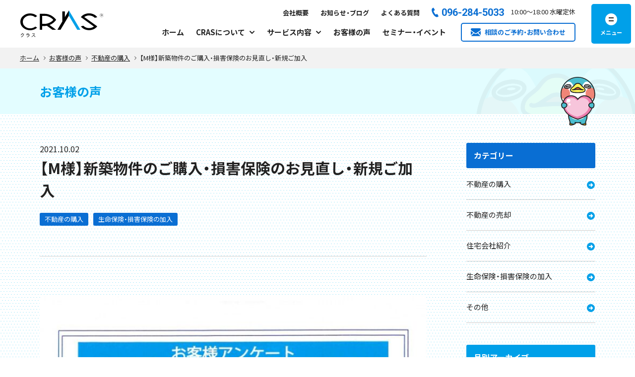

--- FILE ---
content_type: text/html; charset=UTF-8
request_url: https://cras-life.com/voice/3303/
body_size: 22279
content:
<!DOCTYPE html>
<html lang="ja">
  <head>
        <!-- Google Tag Manager -->
    <script>(function(w,d,s,l,i){w[l]=w[l]||[];w[l].push({'gtm.start':
    new Date().getTime(),event:'gtm.js'});var f=d.getElementsByTagName(s)[0],
    j=d.createElement(s),dl=l!='dataLayer'?'&l='+l:'';j.async=true;j.src=
    'https://www.googletagmanager.com/gtm.js?id='+i+dl;f.parentNode.insertBefore(j,f);
    })(window,document,'script','dataLayer','GTM-KQXWKSXM');</script>
    <!-- End Google Tag Manager -->

    <meta charset="utf-8">
    <meta name="HandheldFriendly" content="True">
    <meta name="MobileOptimized" content="320">
    <meta name="format-detection" content="telephone=no">
    <meta http-equiv="X-UA-Compatible" content="IE=edge">
    <!--[if IE]><meta http-equiv="cleartype" content="on"><![endif]-->
    <meta name="viewport" content="width=device-width, initial-scale=1, shrink-to-fit=no, user-scalable=0" id="viewport">
    <title>
        【M様】新築物件のご購入・損害保険のお見直し・新規ご加入  |          CRAS(クラス) | お家に関するすべてが相談できる住宅相談の総合窓口    </title>
    



<meta name="robots" content="index, follow" />
<meta name="description" content="「【M様】新築物件のご購入・損害保険のお見直し・新規ご加入」のお客様の声をご紹介いたします。CRASはたくさんのお喜びの声をいただいております。" />


<meta property="og:type" content="article">
<meta property="og:url" content="https://cras-life.com/voice/3303/">
<meta property="og:title" content="【M様】新築物件のご購入・損害保険のお見直し・新規ご加入 | CRAS(クラス) | お家に関するすべてが相談できる住宅相談の総合窓口">
<meta property="og:image" content="https://cras-life.com/wp-content/themes/cras_ver3/assets/img/common/ogp.jpg">

<meta name="og:description" content="「【M様】新築物件のご購入・損害保険のお見直し・新規ご加入」のお客様の声をご紹介いたします。CRASはたくさんのお喜びの声をいただいております。" />


<meta property="og:locale" content="ja_JP">
<meta property="og:site_name" content="CRAS(クラス) | お家に関するすべてが相談できる住宅相談の総合窓口">

<meta name="twitter:card" content="summary_large_image" />

    <link rel="shortcut icon" type="image/x-icon" href="https://cras-life.com/wp-content/themes/cras_ver3/assets/img/common/favicon.ico">
    <link rel="apple-touch-icon" href="https://cras-life.com/wp-content/themes/cras_ver3/assets/img/common/apple-touch-icon.png" sizes="180x180">
    <link rel="icon" type="image/png" href="https://cras-life.com/wp-content/themes/cras_ver3/assets/img/common/android-touch-icon.png" sizes="192x192">
        <link rel="stylesheet" href="https://cdn.jsdelivr.net/npm/yakuhanjp@3.3.1/dist/css/yakuhanjp.min.css">
    <link rel="preconnect" href="https://fonts.googleapis.com">
    <link rel="preconnect" href="https://fonts.gstatic.com" crossorigin>
    <link href="https://fonts.googleapis.com/css2?family=Noto+Sans+JP:wght@400;700&family=Roboto:wght@400;500;700&display=swap" rel="stylesheet">
    <link rel="stylesheet" href="https://cras-life.com/wp-content/themes/cras_ver3/assets/css/base_common.css?2026-01-22-021506">
    
            <link rel="stylesheet" href="https://cras-life.com/wp-content/themes/cras_ver3/assets/css/voice.css?2026-01-22-021507">

        <link rel ="stylesheet" href="https://cras-life.com/wp-content/themes/cras_ver3/style.css" type="text/css" />

    
    
    <!-- Global site tag (gtag.js) - Google Ads: 776403012-->
    <script async src="https://www.googletagmanager.com/gtag/js?id=AW-776403012"></script>
    <script>
      window.dataLayer = window.dataLayer || [];
      function gtag(){dataLayer.push(arguments);}
      gtag('js', new Date());
      
      gtag('config', 'AW-776403012');
      gtag('config', 'UA-35939399-25');
      gtag('config', 'G-W7M69TZMM9');
    </script>
        
    
    <!-- 20230822 入田様より依頼のLINE広告コード start -->
    <!-- LINE Tag Base Code -->
    <!-- Do Not Modify -->
    <script>
    (function(g,d,o){
      g._ltq=g._ltq||[];g._lt=g._lt||function(){g._ltq.push(arguments)};
      var h=location.protocol==='https:'?'https://d.line-scdn.net':'http://d.line-cdn.net';
      var s=d.createElement('script');s.async=1;
      s.src=o||h+'/n/line_tag/public/release/v1/lt.js';
      var t=d.getElementsByTagName('script')[0];t.parentNode.insertBefore(s,t);
        })(window, document);
    _lt('init', {
      customerType: 'lap',
      tagId: '89a9a51a-ea6d-4860-8964-468b7b4ddf74'
    });
    _lt('send', 'pv', ['89a9a51a-ea6d-4860-8964-468b7b4ddf74']);
    </script>
    <noscript>
      <img height="1" width="1" style="display:none"
           src="https://tr.line.me/tag.gif?c_t=lap&t_id=89a9a51a-ea6d-4860-8964-468b7b4ddf74&e=pv&noscript=1" />
    </noscript>
    <!-- End LINE Tag Base Code -->
    <!-- 20230822 入田様より依頼のLINE広告コード end -->


    
    

    <meta name='robots' content='max-image-preview:large' />
<link rel='dns-prefetch' href='//maxcdn.bootstrapcdn.com' />
<link rel="alternate" type="application/rss+xml" title="CRAS(クラス) | お家に関するすべてが相談できる住宅相談の総合窓口 &raquo; フィード" href="https://cras-life.com/feed/" />
<link rel="alternate" type="application/rss+xml" title="CRAS(クラス) | お家に関するすべてが相談できる住宅相談の総合窓口 &raquo; コメントフィード" href="https://cras-life.com/comments/feed/" />
<script type="text/javascript">
/* <![CDATA[ */
window._wpemojiSettings = {"baseUrl":"https:\/\/s.w.org\/images\/core\/emoji\/15.0.3\/72x72\/","ext":".png","svgUrl":"https:\/\/s.w.org\/images\/core\/emoji\/15.0.3\/svg\/","svgExt":".svg","source":{"concatemoji":"https:\/\/cras-life.com\/wp-includes\/js\/wp-emoji-release.min.js?ver=6.6.4"}};
/*! This file is auto-generated */
!function(i,n){var o,s,e;function c(e){try{var t={supportTests:e,timestamp:(new Date).valueOf()};sessionStorage.setItem(o,JSON.stringify(t))}catch(e){}}function p(e,t,n){e.clearRect(0,0,e.canvas.width,e.canvas.height),e.fillText(t,0,0);var t=new Uint32Array(e.getImageData(0,0,e.canvas.width,e.canvas.height).data),r=(e.clearRect(0,0,e.canvas.width,e.canvas.height),e.fillText(n,0,0),new Uint32Array(e.getImageData(0,0,e.canvas.width,e.canvas.height).data));return t.every(function(e,t){return e===r[t]})}function u(e,t,n){switch(t){case"flag":return n(e,"\ud83c\udff3\ufe0f\u200d\u26a7\ufe0f","\ud83c\udff3\ufe0f\u200b\u26a7\ufe0f")?!1:!n(e,"\ud83c\uddfa\ud83c\uddf3","\ud83c\uddfa\u200b\ud83c\uddf3")&&!n(e,"\ud83c\udff4\udb40\udc67\udb40\udc62\udb40\udc65\udb40\udc6e\udb40\udc67\udb40\udc7f","\ud83c\udff4\u200b\udb40\udc67\u200b\udb40\udc62\u200b\udb40\udc65\u200b\udb40\udc6e\u200b\udb40\udc67\u200b\udb40\udc7f");case"emoji":return!n(e,"\ud83d\udc26\u200d\u2b1b","\ud83d\udc26\u200b\u2b1b")}return!1}function f(e,t,n){var r="undefined"!=typeof WorkerGlobalScope&&self instanceof WorkerGlobalScope?new OffscreenCanvas(300,150):i.createElement("canvas"),a=r.getContext("2d",{willReadFrequently:!0}),o=(a.textBaseline="top",a.font="600 32px Arial",{});return e.forEach(function(e){o[e]=t(a,e,n)}),o}function t(e){var t=i.createElement("script");t.src=e,t.defer=!0,i.head.appendChild(t)}"undefined"!=typeof Promise&&(o="wpEmojiSettingsSupports",s=["flag","emoji"],n.supports={everything:!0,everythingExceptFlag:!0},e=new Promise(function(e){i.addEventListener("DOMContentLoaded",e,{once:!0})}),new Promise(function(t){var n=function(){try{var e=JSON.parse(sessionStorage.getItem(o));if("object"==typeof e&&"number"==typeof e.timestamp&&(new Date).valueOf()<e.timestamp+604800&&"object"==typeof e.supportTests)return e.supportTests}catch(e){}return null}();if(!n){if("undefined"!=typeof Worker&&"undefined"!=typeof OffscreenCanvas&&"undefined"!=typeof URL&&URL.createObjectURL&&"undefined"!=typeof Blob)try{var e="postMessage("+f.toString()+"("+[JSON.stringify(s),u.toString(),p.toString()].join(",")+"));",r=new Blob([e],{type:"text/javascript"}),a=new Worker(URL.createObjectURL(r),{name:"wpTestEmojiSupports"});return void(a.onmessage=function(e){c(n=e.data),a.terminate(),t(n)})}catch(e){}c(n=f(s,u,p))}t(n)}).then(function(e){for(var t in e)n.supports[t]=e[t],n.supports.everything=n.supports.everything&&n.supports[t],"flag"!==t&&(n.supports.everythingExceptFlag=n.supports.everythingExceptFlag&&n.supports[t]);n.supports.everythingExceptFlag=n.supports.everythingExceptFlag&&!n.supports.flag,n.DOMReady=!1,n.readyCallback=function(){n.DOMReady=!0}}).then(function(){return e}).then(function(){var e;n.supports.everything||(n.readyCallback(),(e=n.source||{}).concatemoji?t(e.concatemoji):e.wpemoji&&e.twemoji&&(t(e.twemoji),t(e.wpemoji)))}))}((window,document),window._wpemojiSettings);
/* ]]> */
</script>
<link rel='stylesheet' id='sbi_styles-css' href='https://cras-life.com/wp-content/plugins/instagram-feed/css/sbi-styles.min.css?ver=6.4.3' type='text/css' media='all' />
<style id='wp-emoji-styles-inline-css' type='text/css'>

	img.wp-smiley, img.emoji {
		display: inline !important;
		border: none !important;
		box-shadow: none !important;
		height: 1em !important;
		width: 1em !important;
		margin: 0 0.07em !important;
		vertical-align: -0.1em !important;
		background: none !important;
		padding: 0 !important;
	}
</style>
<style id='classic-theme-styles-inline-css' type='text/css'>
/*! This file is auto-generated */
.wp-block-button__link{color:#fff;background-color:#32373c;border-radius:9999px;box-shadow:none;text-decoration:none;padding:calc(.667em + 2px) calc(1.333em + 2px);font-size:1.125em}.wp-block-file__button{background:#32373c;color:#fff;text-decoration:none}
</style>
<style id='global-styles-inline-css' type='text/css'>
:root{--wp--preset--aspect-ratio--square: 1;--wp--preset--aspect-ratio--4-3: 4/3;--wp--preset--aspect-ratio--3-4: 3/4;--wp--preset--aspect-ratio--3-2: 3/2;--wp--preset--aspect-ratio--2-3: 2/3;--wp--preset--aspect-ratio--16-9: 16/9;--wp--preset--aspect-ratio--9-16: 9/16;--wp--preset--color--black: #000000;--wp--preset--color--cyan-bluish-gray: #abb8c3;--wp--preset--color--white: #ffffff;--wp--preset--color--pale-pink: #f78da7;--wp--preset--color--vivid-red: #cf2e2e;--wp--preset--color--luminous-vivid-orange: #ff6900;--wp--preset--color--luminous-vivid-amber: #fcb900;--wp--preset--color--light-green-cyan: #7bdcb5;--wp--preset--color--vivid-green-cyan: #00d084;--wp--preset--color--pale-cyan-blue: #8ed1fc;--wp--preset--color--vivid-cyan-blue: #0693e3;--wp--preset--color--vivid-purple: #9b51e0;--wp--preset--gradient--vivid-cyan-blue-to-vivid-purple: linear-gradient(135deg,rgba(6,147,227,1) 0%,rgb(155,81,224) 100%);--wp--preset--gradient--light-green-cyan-to-vivid-green-cyan: linear-gradient(135deg,rgb(122,220,180) 0%,rgb(0,208,130) 100%);--wp--preset--gradient--luminous-vivid-amber-to-luminous-vivid-orange: linear-gradient(135deg,rgba(252,185,0,1) 0%,rgba(255,105,0,1) 100%);--wp--preset--gradient--luminous-vivid-orange-to-vivid-red: linear-gradient(135deg,rgba(255,105,0,1) 0%,rgb(207,46,46) 100%);--wp--preset--gradient--very-light-gray-to-cyan-bluish-gray: linear-gradient(135deg,rgb(238,238,238) 0%,rgb(169,184,195) 100%);--wp--preset--gradient--cool-to-warm-spectrum: linear-gradient(135deg,rgb(74,234,220) 0%,rgb(151,120,209) 20%,rgb(207,42,186) 40%,rgb(238,44,130) 60%,rgb(251,105,98) 80%,rgb(254,248,76) 100%);--wp--preset--gradient--blush-light-purple: linear-gradient(135deg,rgb(255,206,236) 0%,rgb(152,150,240) 100%);--wp--preset--gradient--blush-bordeaux: linear-gradient(135deg,rgb(254,205,165) 0%,rgb(254,45,45) 50%,rgb(107,0,62) 100%);--wp--preset--gradient--luminous-dusk: linear-gradient(135deg,rgb(255,203,112) 0%,rgb(199,81,192) 50%,rgb(65,88,208) 100%);--wp--preset--gradient--pale-ocean: linear-gradient(135deg,rgb(255,245,203) 0%,rgb(182,227,212) 50%,rgb(51,167,181) 100%);--wp--preset--gradient--electric-grass: linear-gradient(135deg,rgb(202,248,128) 0%,rgb(113,206,126) 100%);--wp--preset--gradient--midnight: linear-gradient(135deg,rgb(2,3,129) 0%,rgb(40,116,252) 100%);--wp--preset--font-size--small: 13px;--wp--preset--font-size--medium: 20px;--wp--preset--font-size--large: 36px;--wp--preset--font-size--x-large: 42px;--wp--preset--spacing--20: 0.44rem;--wp--preset--spacing--30: 0.67rem;--wp--preset--spacing--40: 1rem;--wp--preset--spacing--50: 1.5rem;--wp--preset--spacing--60: 2.25rem;--wp--preset--spacing--70: 3.38rem;--wp--preset--spacing--80: 5.06rem;--wp--preset--shadow--natural: 6px 6px 9px rgba(0, 0, 0, 0.2);--wp--preset--shadow--deep: 12px 12px 50px rgba(0, 0, 0, 0.4);--wp--preset--shadow--sharp: 6px 6px 0px rgba(0, 0, 0, 0.2);--wp--preset--shadow--outlined: 6px 6px 0px -3px rgba(255, 255, 255, 1), 6px 6px rgba(0, 0, 0, 1);--wp--preset--shadow--crisp: 6px 6px 0px rgba(0, 0, 0, 1);}:where(.is-layout-flex){gap: 0.5em;}:where(.is-layout-grid){gap: 0.5em;}body .is-layout-flex{display: flex;}.is-layout-flex{flex-wrap: wrap;align-items: center;}.is-layout-flex > :is(*, div){margin: 0;}body .is-layout-grid{display: grid;}.is-layout-grid > :is(*, div){margin: 0;}:where(.wp-block-columns.is-layout-flex){gap: 2em;}:where(.wp-block-columns.is-layout-grid){gap: 2em;}:where(.wp-block-post-template.is-layout-flex){gap: 1.25em;}:where(.wp-block-post-template.is-layout-grid){gap: 1.25em;}.has-black-color{color: var(--wp--preset--color--black) !important;}.has-cyan-bluish-gray-color{color: var(--wp--preset--color--cyan-bluish-gray) !important;}.has-white-color{color: var(--wp--preset--color--white) !important;}.has-pale-pink-color{color: var(--wp--preset--color--pale-pink) !important;}.has-vivid-red-color{color: var(--wp--preset--color--vivid-red) !important;}.has-luminous-vivid-orange-color{color: var(--wp--preset--color--luminous-vivid-orange) !important;}.has-luminous-vivid-amber-color{color: var(--wp--preset--color--luminous-vivid-amber) !important;}.has-light-green-cyan-color{color: var(--wp--preset--color--light-green-cyan) !important;}.has-vivid-green-cyan-color{color: var(--wp--preset--color--vivid-green-cyan) !important;}.has-pale-cyan-blue-color{color: var(--wp--preset--color--pale-cyan-blue) !important;}.has-vivid-cyan-blue-color{color: var(--wp--preset--color--vivid-cyan-blue) !important;}.has-vivid-purple-color{color: var(--wp--preset--color--vivid-purple) !important;}.has-black-background-color{background-color: var(--wp--preset--color--black) !important;}.has-cyan-bluish-gray-background-color{background-color: var(--wp--preset--color--cyan-bluish-gray) !important;}.has-white-background-color{background-color: var(--wp--preset--color--white) !important;}.has-pale-pink-background-color{background-color: var(--wp--preset--color--pale-pink) !important;}.has-vivid-red-background-color{background-color: var(--wp--preset--color--vivid-red) !important;}.has-luminous-vivid-orange-background-color{background-color: var(--wp--preset--color--luminous-vivid-orange) !important;}.has-luminous-vivid-amber-background-color{background-color: var(--wp--preset--color--luminous-vivid-amber) !important;}.has-light-green-cyan-background-color{background-color: var(--wp--preset--color--light-green-cyan) !important;}.has-vivid-green-cyan-background-color{background-color: var(--wp--preset--color--vivid-green-cyan) !important;}.has-pale-cyan-blue-background-color{background-color: var(--wp--preset--color--pale-cyan-blue) !important;}.has-vivid-cyan-blue-background-color{background-color: var(--wp--preset--color--vivid-cyan-blue) !important;}.has-vivid-purple-background-color{background-color: var(--wp--preset--color--vivid-purple) !important;}.has-black-border-color{border-color: var(--wp--preset--color--black) !important;}.has-cyan-bluish-gray-border-color{border-color: var(--wp--preset--color--cyan-bluish-gray) !important;}.has-white-border-color{border-color: var(--wp--preset--color--white) !important;}.has-pale-pink-border-color{border-color: var(--wp--preset--color--pale-pink) !important;}.has-vivid-red-border-color{border-color: var(--wp--preset--color--vivid-red) !important;}.has-luminous-vivid-orange-border-color{border-color: var(--wp--preset--color--luminous-vivid-orange) !important;}.has-luminous-vivid-amber-border-color{border-color: var(--wp--preset--color--luminous-vivid-amber) !important;}.has-light-green-cyan-border-color{border-color: var(--wp--preset--color--light-green-cyan) !important;}.has-vivid-green-cyan-border-color{border-color: var(--wp--preset--color--vivid-green-cyan) !important;}.has-pale-cyan-blue-border-color{border-color: var(--wp--preset--color--pale-cyan-blue) !important;}.has-vivid-cyan-blue-border-color{border-color: var(--wp--preset--color--vivid-cyan-blue) !important;}.has-vivid-purple-border-color{border-color: var(--wp--preset--color--vivid-purple) !important;}.has-vivid-cyan-blue-to-vivid-purple-gradient-background{background: var(--wp--preset--gradient--vivid-cyan-blue-to-vivid-purple) !important;}.has-light-green-cyan-to-vivid-green-cyan-gradient-background{background: var(--wp--preset--gradient--light-green-cyan-to-vivid-green-cyan) !important;}.has-luminous-vivid-amber-to-luminous-vivid-orange-gradient-background{background: var(--wp--preset--gradient--luminous-vivid-amber-to-luminous-vivid-orange) !important;}.has-luminous-vivid-orange-to-vivid-red-gradient-background{background: var(--wp--preset--gradient--luminous-vivid-orange-to-vivid-red) !important;}.has-very-light-gray-to-cyan-bluish-gray-gradient-background{background: var(--wp--preset--gradient--very-light-gray-to-cyan-bluish-gray) !important;}.has-cool-to-warm-spectrum-gradient-background{background: var(--wp--preset--gradient--cool-to-warm-spectrum) !important;}.has-blush-light-purple-gradient-background{background: var(--wp--preset--gradient--blush-light-purple) !important;}.has-blush-bordeaux-gradient-background{background: var(--wp--preset--gradient--blush-bordeaux) !important;}.has-luminous-dusk-gradient-background{background: var(--wp--preset--gradient--luminous-dusk) !important;}.has-pale-ocean-gradient-background{background: var(--wp--preset--gradient--pale-ocean) !important;}.has-electric-grass-gradient-background{background: var(--wp--preset--gradient--electric-grass) !important;}.has-midnight-gradient-background{background: var(--wp--preset--gradient--midnight) !important;}.has-small-font-size{font-size: var(--wp--preset--font-size--small) !important;}.has-medium-font-size{font-size: var(--wp--preset--font-size--medium) !important;}.has-large-font-size{font-size: var(--wp--preset--font-size--large) !important;}.has-x-large-font-size{font-size: var(--wp--preset--font-size--x-large) !important;}
:where(.wp-block-post-template.is-layout-flex){gap: 1.25em;}:where(.wp-block-post-template.is-layout-grid){gap: 1.25em;}
:where(.wp-block-columns.is-layout-flex){gap: 2em;}:where(.wp-block-columns.is-layout-grid){gap: 2em;}
:root :where(.wp-block-pullquote){font-size: 1.5em;line-height: 1.6;}
</style>
<link rel='stylesheet' id='ctf_styles-css' href='https://cras-life.com/wp-content/plugins/custom-twitter-feeds/css/ctf-styles.min.css?ver=2.2.2' type='text/css' media='all' />
<link rel='stylesheet' id='cff-css' href='https://cras-life.com/wp-content/plugins/custom-facebook-feed/assets/css/cff-style.min.css?ver=4.2.5' type='text/css' media='all' />
<link rel='stylesheet' id='sb-font-awesome-css' href='https://maxcdn.bootstrapcdn.com/font-awesome/4.7.0/css/font-awesome.min.css?ver=6.6.4' type='text/css' media='all' />
<link rel='stylesheet' id='brb-public-main-css-css' href='https://cras-life.com/wp-content/plugins/business-reviews-bundle/assets/css/public-main.css?ver=1.9.85' type='text/css' media='all' />
<script type="text/javascript" id="brb-public-main-js-js-extra">
/* <![CDATA[ */
var brb_vars = {"ajaxurl":"https:\/\/cras-life.com\/wp-admin\/admin-ajax.php","gavatar":"https:\/\/cras-life.com\/wp-content\/plugins\/business-reviews-bundle\/assets\/img\/google_avatar.png"};
/* ]]> */
</script>
<script type="text/javascript" defer="defer" src="https://cras-life.com/wp-content/plugins/business-reviews-bundle/assets/js/public-main.js?ver=1.9.85" id="brb-public-main-js-js"></script>
<link rel="https://api.w.org/" href="https://cras-life.com/wp-json/" /><link rel="EditURI" type="application/rsd+xml" title="RSD" href="https://cras-life.com/xmlrpc.php?rsd" />
<link rel="canonical" href="https://cras-life.com/voice/3303/" />
<link rel='shortlink' href='https://cras-life.com/?p=3303' />
<link rel="alternate" title="oEmbed (JSON)" type="application/json+oembed" href="https://cras-life.com/wp-json/oembed/1.0/embed?url=https%3A%2F%2Fcras-life.com%2Fvoice%2F3303%2F" />
<link rel="alternate" title="oEmbed (XML)" type="text/xml+oembed" href="https://cras-life.com/wp-json/oembed/1.0/embed?url=https%3A%2F%2Fcras-life.com%2Fvoice%2F3303%2F&#038;format=xml" />
  </head>
  <body class="voice-template-default single single-voice postid-3303">
        <!-- Google Tag Manager (noscript) -->
    <noscript><iframe src="https://www.googletagmanager.com/ns.html?id=GTM-KQXWKSXM"
    height="0" width="0" style="display:none;visibility:hidden"></iframe></noscript>
    <!-- End Google Tag Manager (noscript) -->

    <div class="container">
      <header class="header-site ">
        <div class="wrapper">
                    <a class="trans header-logo" href="https://cras-life.com/"><img class="image-common" src="https://cras-life.com/wp-content/themes/cras_ver3/assets/img/common/logo.svg" width="170" height="54" alt="CRAS　クラス" loading="eager"></a>
          
          <div class="header-right">
                        <div class="header-group">
              
              <ul class="header-links flex md">
                <li><a href="https://cras-life.com/about/company/">会社概要</a></li>
                <li><a href="https://cras-life.com/news/">お知らせ・ブログ</a></li>
                <li><a href="https://cras-life.com/faq/">よくある質問</a></li>
              </ul>
              
              <a class="header-tel" href="tel:096-284-5033​"><span class="md">096-284-5033​</span></a>

              <a class="sm header-line" href="https://lin.ee/tt26f5U" target="_blank" rel="noopener"></a>

              <p class="header-time md"><time>10:00</time>～<time>18:00</time> 水曜定休</p>
            </div>
                        <div class="header-group md">
                                          <nav>
                <ul class="header-menu flex">
                                    <li><a class="nav-item" href="https://cras-life.com/">ホーム</a></li>
                  <li class="has-sub -about"><span class="nav-item">CRASについて</span>
                    <div class="mega js-mega-menu">
                      <div class="mega-inner">
                        <a class="menu-link" href="https://cras-life.com/about/">CRASについて</a>
                          <ul class="list-menu">
                            <li><a class="menu-item trans" href="https://cras-life.com/about/concept/">
                                <figure class="menu-image"><img src="https://cras-life.com/wp-content/themes/cras_ver3/assets/img/common/menu_img_01.jpg" width="72" height="72" alt="コンセプト" loading="eager"></figure>
                                <div class="menu-info">
                                  <p class="menu-link">コンセプト</p>
                                </div></a></li>
                            <li><a class="menu-item trans" href="https://cras-life.com/about/company/">
                                <figure class="menu-image"><img src="https://cras-life.com/wp-content/themes/cras_ver3/assets/img/common/menu_img_02_ver2.jpg" width="72" height="72" alt="会社概要・代表挨拶" loading="eager"></figure>
                                <div class="menu-info">
                                  <p class="menu-link">会社概要・代表挨拶</p>
                                </div></a></li>
                            <li><a class="menu-item trans" href="https://cras-life.com/about/staff/">
                                <figure class="menu-image"><img src="https://cras-life.com/wp-content/themes/cras_ver3/assets/img/common/menu_img_03_ver2.jpg" width="72" height="72" alt="スタッフ紹介" loading="eager"></figure>
                                <div class="menu-info">
                                  <p class="menu-link">スタッフ紹介</p>
                                </div></a></li>
                            <li><a class="menu-item trans" href="https://cras-life.com/about/location/">
                                <figure class="menu-image"><img src="https://cras-life.com/wp-content/themes/cras_ver3/assets/img/common/menu_img_04_20251226.jpg" width="72" height="72" alt="店舗紹介" loading="eager"></figure>
                                <div class="menu-info">
                                  <p class="menu-link">店舗紹介</p>
                                </div></a></li>
                            <li><a class="menu-item trans" href="https://cras-life.com/about/character/">
                                <figure class="menu-image"><img src="https://cras-life.com/wp-content/themes/cras_ver3/assets/img/common/menu_img_05.png" width="72" height="72" alt="キャラクター紹介" loading="eager"></figure>
                                <div class="menu-info">
                                  <p class="menu-link">キャラクター紹介</p>
                                </div></a></li>
                            <li><a class="menu-item trans" href="https://cras-life.com/about/movie/">
                                <figure class="menu-image"><img src="https://cras-life.com/wp-content/themes/cras_ver3/assets/img/common/menu_img_06.jpg" width="72" height="72" alt="YouTube・テレビCM" loading="eager"></figure>
                                <div class="menu-info">
                                  <p class="menu-link">YouTube・テレビCM</p>
                                </div></a></li>
                          </ul>
                        
                      </div>
                    </div>
                  </li>
                  <li class="has-sub -service"><span class="nav-item">サービス内容</span>
                    <div class="mega js-mega-menu">
                      <div class="mega-inner">
                        <a class="menu-link" href="https://cras-life.com/service/">サービス内容</a>
                          <ul class="list-menu">
                            <li><a class="menu-item trans" href="https://cras-life.com/service/life-plan/">
                                <figure class="menu-image"><img src="https://cras-life.com/wp-content/themes/cras_ver3/assets/img/common/menu_img_07_20251226.jpg" width="72" height="72" alt="ファイナンシャルプランニング" loading="eager"></figure>
                                <div class="menu-info">
                                  <p class="menu-link">ファイナンシャルプランニング</p>
                                </div></a></li>
                            <li><a class="menu-item trans" href="https://cras-life.com/service/housing-company-selection/">
                                <figure class="menu-image"><img src="https://cras-life.com/wp-content/themes/cras_ver3/assets/img/common/menu_img_08_20251226.jpg" width="72" height="72" alt="住宅会社の選定" loading="eager"></figure>
                                <div class="menu-info">
                                  <p class="menu-link">住宅会社の選定</p>
                                </div></a></li>
                            <li><a class="menu-item trans" href="https://cras-life.com/service/real-estate-purchase/">
                                <figure class="menu-image"><img src="https://cras-life.com/wp-content/themes/cras_ver3/assets/img/common/menu_img_09.jpg" width="72" height="72" alt="不動産購入" loading="eager"></figure>
                                <div class="menu-info">
                                  <p class="menu-link">不動産購入</p>
                                </div></a></li>
                            <li><a class="menu-item trans" href="https://cras-life.com/service/real-estate-sale/">
                                <figure class="menu-image"><img src="https://cras-life.com/wp-content/themes/cras_ver3/assets/img/common/menu_img_10.jpg" width="72" height="72" alt="不動産売却・買取" loading="eager"></figure>
                                <div class="menu-info">
                                  <p class="menu-link">不動産売却・買取相談</p>
                                </div></a></li>
                            <li><a class="menu-item trans" href="https://cras-life.com/akiya/">
                                <figure class="menu-image"><img src="https://cras-life.com/wp-content/themes/cras_ver3/assets/img/common/menu_img_11.png" width="72" height="72" alt="賃貸・空き家サポート" loading="eager"></figure>
                                <div class="menu-info">
                                  <p class="menu-link">賃貸・空き家サポート</p>
                                </div></a></li>
                            <li><a class="menu-item trans" href="https://cras-life.com/service/insurance/">
                                <figure class="menu-image"><img src="https://cras-life.com/wp-content/themes/cras_ver3/assets/img/common/menu_img_12_20251226.jpg" width="72" height="72" alt="生命保険・損害保険" loading="eager"></figure>
                                <div class="menu-info">
                                  <p class="menu-link">生命保険・損害保険</p>
                                </div></a></li>
                            <li><a class="menu-item trans" href="https://cras-life.com/service/asset-formation/">
                                <figure class="menu-image"><img src="https://cras-life.com/wp-content/themes/cras_ver3/assets/img/common/menu_img_13.jpg" width="72" height="72" alt="資産形成" loading="eager"></figure>
                                <div class="menu-info">
                                  <p class="menu-link">資産形成</p>
                                </div></a></li>
                          </ul>
                        
                      </div>
                    </div>
                  </li>
                  <li><a class="nav-item" href="https://cras-life.com/voice/">お客様の声</a></li>
                  <li><a class="nav-item" href="https://cras-life.com/study-meeting/">セミナー・イベント</a></li>
                </ul>
              </nav><a class="header-contact trans" href="https://cras-life.com/contact/"><span>相談のご予約・お問い合わせ</span></a>                          </div>
          </div>
          <button class="button-menu trans js-button-menu" aria-label="メニューを開く" aria-controls="navigation" aria-expanded="false">
            <span class="button-menu-icon"></span>
            <span class="button-menu-character-foot">
              <span class="button-menu-character"></span>
            </span>
          </button>
        </div>
      </header>
      <nav class="navigation js-navigation" id="navigation">
        <div class="navigation-inner">
                    <a class="navigation-contact sm" href="https://cras-life.com/contact/"><span>相談のご予約・お問い合わせ</span></a>
                  <div class="wrapper-block">
          <div class="block-common">
            <div class="column-left">
              <ul class="list-column">
                <li>
                  <ul class="list-navigation">
                    <li><a class="trans item-link" href="https://cras-life.com/">ホーム</a></li>
                    <li class="has-dropdown sm">
                      <div class="item-link js-button-dropdown">CRASについて</div>
                      <ul class="list-sub js-accordion">
                        <li><a class="trans" href="https://cras-life.com/about/">CRASについてトップ</a></li>
                        <li><a class="trans" href="https://cras-life.com/about/concept/">コンセプト</a></li>
                        <li><a class="trans" href="https://cras-life.com/about/company/">会社概要・代表挨拶</a></li>
                        <li><a class="trans" href="https://cras-life.com/about/staff/">スタッフ紹介</a></li>
                        <li><a class="trans" href="https://cras-life.com/about/location/">店舗紹介</a></li>
                        <li><a class="trans" href="https://cras-life.com/about/character/">キャラクター紹介</a></li>
                        <li><a class="trans" href="https://cras-life.com/about/movie/">YouTube・テレビCM</a></li>
                      </ul>
                    </li>
                    <li class="has-dropdown sm">
                      <div class="item-link js-button-dropdown">サービス内容</div>
                      <ul class="list-sub js-accordion">
                        <li><a class="trans" href="https://cras-life.com/service/">サービス内容トップ</a></li>
                        <li><a class="trans" href="https://cras-life.com/service/life-plan/">ファイナンシャルプランニング<br>（お金の相談）</a></li>
                        <li><a class="trans" href="https://cras-life.com/service/housing-company-selection/">住宅会社の選定<br>（新築・リフォーム）</a></li>
                        <li><a class="trans" href="https://cras-life.com/service/real-estate-purchase/">不動産購入<br>（土地・中古住宅・建売物件）</a></li>
                        <li><a class="trans" href="https://cras-life.com/service/real-estate-sale/">不動産売却・買取相談</a></li>
                        <li><a class="trans" href="https://cras-life.com/service/real-estate-sale/line-mansion-assessment/">売りたいマンションをLINE査定</a></li>
                        <li><a class="trans" href="https://cras-life.com/service/akiya/">賃貸・空き家サポート</a></li>
                        <li><a class="trans" href="https://cras-life.com/service/insurance/">生命保険・損害保険</a></li>
                        <li><a class="trans" href="https://cras-life.com/service/asset-formation/">資産形成</a></li>
                      </ul>
                    </li>
                    <li><a class="trans item-link" href="https://cras-life.com/voice/">お客様の声</a></li>
                    <li><a class="trans item-link" href="https://cras-life.com/study-meeting/">セミナー・イベント</a></li>
                    <li><a class="trans item-link" href="https://cras-life.com/news/">お知らせ・ブログ</a></li>
                    <li><a class="trans item-link" href="https://cras-life.com/faq/">よくある質問</a></li>
                    <li><a class="trans item-link" href="https://cras-life.com/sdgs/">SDGsへの取り組み</a></li>
                    <li><a class="trans item-link" href="https://cras-life.com/dx/">DXへの取り組み</a></li>
                    <li><a class="trans item-link" href="https://cras-life.com/contact/">相談のご予約・お問い合わせ</a></li>
                    <li><a class="trans item-link" href="https://cras-life.com/contact-for-partnering-contractors/">提携希望業者様向け お問い合わせ</a></li>
                    <li class="has-dropdown sm quantity-link">
                      <div class="item-link js-button-dropdown">採用情報</div>
                      <ul class="list-sub js-accordion">
                        <li><a class="trans" href="https://cras-life.com/recruit/" target="_blank"><span>採用情報トップ</span></a></li>
                        <li><a class="trans" href="https://cras-life.com/recruit/employee/" target="_blank"><span>スタッフインタビュー</span></a></li>
                        <li><a class="trans" href="https://cras-life.com/recruit/numbers/" target="_blank"><span>数字で見るCRAS</span></a></li>
                        <li><a class="trans" href="https://cras-life.com/recruit/ex/" target="_blank"><span>従業員満足度(EX)への取り組み</span></a></li>
                        <li><a class="trans" href="https://cras-life.com/recruit/training/"><span>研修について</span></a></li>
                        <li><a class="trans" href="https://cras-life.com/recruit/application-requirements/" target="_blank"><span>募集要項</span></a></li>
                        <li><a class="trans" href="https://cras-life.com/recruit/entry/" target="_blank"><span>エントリーフォーム</span></a></li>
                      </ul>
                    </li>
                    <li><a class="trans item-link" href="https://cras-life.com/solicitation-policy/">勧誘方針</a></li>
                    <li><a class="trans item-link" href="https://cras-life.com/antisocial-forces/">反社会勢力に対する基本方針</a></li>
                    <li><a class="trans item-link" href="https://cras-life.com/compliance/">コンプライアンス基本方針</a></li>
                    <li><a class="trans item-link" href="https://cras-life.com/fd/">フィデューシャリー・デュ－ティー<br class="md">基本方針</a></li>
                    <li><a class="trans item-link" href="https://cras-life.com/security-policy/">情報セキュリティ基本方針</a></li>
                    <li><a class="trans item-link" href="https://cras-life.com/privacy/">プライバシーポリシー</a></li>
                  </ul>
                </li>
                <li class="md">
                  <ul class="list-navigation">
                    <li><a class="trans item-link" href="https://cras-life.com/about/">CRASについて</a>
                      <ul class="list-sub">
                        <li><a class="trans" href="https://cras-life.com/about/concept/">コンセプト</a></li>
                        <li><a class="trans" href="https://cras-life.com/about/company/">会社概要・代表挨拶</a></li>
                        <li><a class="trans" href="https://cras-life.com/about/staff/">スタッフ紹介</a></li>
                        <li><a class="trans" href="https://cras-life.com/about/location/">店舗紹介</a></li>
                        <li><a class="trans" href="https://cras-life.com/about/character/">キャラクター紹介</a></li>
                        <li><a class="trans" href="https://cras-life.com/about/movie/">YouTube・テレビCM</a></li>
                      </ul>
                    </li>
                    <li class="quantity-link"><a class="trans item-link" href="https://cras-life.com/recruit/" target="_blank">採用情報</a>
                      <ul class="list-sub">
                        <li><a class="trans" href="https://cras-life.com/recruit/employee/" target="_blank">スタッフインタビュー</a></li>
                        <li><a class="trans" href="https://cras-life.com/recruit/numbers/" target="_blank">数字で見るCRAS</a></li>
                        <li><a class="trans" href="https://cras-life.com/recruit/ex/" target="_blank">従業員満足度(EX)への取り組み</a></li>
                        <!--li><a class="trans" href="https://cras-life.com/recruit/training/">研修について</a></li-->
                        <li><a class="trans" href="https://cras-life.com/recruit/application-requirements/" target="_blank">募集要項</a></li>
                        <li><a class="trans" href="https://cras-life.com/recruit/entry/" target="_blank">エントリーフォーム</a></li>
                      </ul>
                    </li>
                  </ul>
                </li>
                <li class="md">
                  <ul class="list-navigation">
                    <li><a class="trans item-link" href="https://cras-life.com/service/">サービス内容</a>
                      <ul class="list-sub">
                        <li><a class="trans" href="https://cras-life.com/service/life-plan/">ファイナンシャルプランニング<br>（お金の相談）</a></li>
                        <li><a class="trans" href="https://cras-life.com/service/housing-company-selection/">住宅会社の選定<br>（新築・リフォーム）</a></li>
                        <li><a class="trans" href="https://cras-life.com/service/real-estate-purchase/">不動産購入<br>（土地・中古住宅・建売物件）</a></li>
                        <li><a class="trans" href="https://cras-life.com/service/real-estate-sale/">不動産売却・買取相談</a></li>
                        <li><a class="trans" href="https://cras-life.com/service/real-estate-sale/line-mansion-assessment/">売りたいマンションをLINE査定</a></li>
                        <li><a class="trans" href="https://cras-life.com/service/akiya/">賃貸・空き家サポート</a></li>
                        <li><a class="trans" href="https://cras-life.com/service/insurance/">生命保険・損害保険</a></li>
                        <li><a class="trans" href="https://cras-life.com/service/asset-formation/">資産形成</a></li>
                      </ul>
                    </li>
                  </ul>
                </li>
              </ul>
              <ul class="list-sns md">
                <li><a class="trans item-sns facebook" href="https://www.facebook.com/miraiCras/" target="_blank" rel="noopener"><span><small>主にブログを配信しています！</small>Facebookページ</span></a></li>
                <li><a class="trans item-sns line" href="https://lin.ee/tt26f5U" target="_blank" rel="noopener"><span><small>LINEでもお問い合わせできます！</small>LINEでCRASを友だち追加</span></a></li>
                <!--li><a class="trans item-sns youtube" href="https://www.youtube.com/channel/UChOLcOuh3A6WMe2dM_M94fA" target="_blank" rel="noopener"><span><small>CRASのことやCMなどご紹介！</small>YouTubeチャンネル</span></a></li-->
               
                <li><a class="trans item-sns instagram" href="https://www.instagram.com/cras_fudousan_news/" target="_blank" rel="noopener"><span><small>熊本の不動産情報量が満載！</small>Instagramアカウント</span></a></li>
                <li><a class="trans item-sns tiktok" href="https://www.tiktok.com/@cras_fudousan_news" target="_blank" rel="noopener"><span><small>熊本の不動産情報量が満載！</small>TikTokアカウント</span></a></li>
                <li><a class="trans item-sns threads" href="https://www.threads.com/@cras_fudousan_news" target="_blank" rel="noopener"><span><small>熊本の不動産情報量が満載！</small>Threadsアカウント</span></a></li>
                
              </ul>
            </div>
            <div class="column-right">
              <div class="block-head">
                <p class="block-text">お家に関するすべてが相談できる住宅相談の総合窓口</p><a class="logo trans" href="https://cras-life.com"><img class="image-common" src="https://cras-life.com/wp-content/themes/cras_ver3/assets/img/common/logo.svg" width="178" height="57" alt="CRAS　クラス" loading="eager"></a>
              </div>
              <ul class="list-address">
                <li>
                  <figure class="image"><img class="image-common" src="https://cras-life.com/wp-content/themes/cras_ver3/assets/img/common/yoyasu_img_ver2.jpg" width="168" height="224" alt="CRAS 熊本店" loading="eager"></figure>
                  <p class="name">CRAS 熊本店</p>
                  <address>〒860-0811<br>熊本県熊本市中央区本荘5丁目10-18</address>
                  <p><time datetime="10:00">10：00</time>～<time datetime="18:00">18：00</time> [水曜定休]</p><a class="tel" href="tel:096-284-5033">TEL：096-284-5033</a>
                </li>
                <li>
                  <figure class="image"><img class="image-common" src="https://cras-life.com/wp-content/themes/cras_ver3/assets/img/common/anbee_img.jpg" width="168" height="112" alt="CRAS 合志店" loading="eager"></figure>
                  <p class="name">CRAS 合志店</p>
                  <address>〒861-1114<br>熊本県合志市竹迫2258 アンビー熊本内</address>
                  <p><time datetime="10:00">10：00</time>～<time datetime="18:00">18：00</time> [水曜定休]</p><a class="tel" href="tel:096-248-2226">TEL：096-248-2226</a>
                </li>
                <li>
                  <figure class="image"><img class="image-common" src="https://cras-life.com/wp-content/themes/cras_ver3/assets/img/common/yamaga_img.jpg" width="168" height="112" alt="CRAS 山鹿店" loading="eager"></figure>
                  <p class="name">CRAS 山鹿店</p>
                  <address>〒861-0501<br>熊本県山鹿市山鹿 417番13 1階</address>
                  <p><time datetime="10:00">10：00</time>～<time datetime="18:00">18：00</time> [水曜定休]</p><a class="tel" href="tel:0968-41-3922">TEL：0968-41-3922</a>
                </li>
              </ul>
            </div>
            <ul class="list-sns sm">
              <li><a class="trans item-sns facebook" href="https://www.facebook.com/miraiCras/" target="_blank" rel="noopener"><span><small>主にブログを配信しています！</small>Facebookページ</span></a></li>
              <li><a class="trans item-sns line" href="https://page.line.me/twd1689x?openQrModal=true" target="_blank" rel="noopener"><span><small>LINEでもお問い合わせできます！</small>LINEでCRASを友だち追加</span></a></li>
              <!--li><a class="trans item-sns youtube" href="https://www.youtube.com/channel/UChOLcOuh3A6WMe2dM_M94fA" target="_blank" rel="noopener"><span><small>CRASのことやCMなどご紹介！</small>YouTubeチャンネル</span></a></li-->
              
              <li><a class="trans item-sns instagram" href="https://www.instagram.com/cras_fudousan_news/" target="_blank" rel="noopener"><span><small>熊本の不動産情報量が満載！</small>Instagramアカウント</span></a></li>
              <li><a class="trans item-sns tiktok" href="https://www.tiktok.com/@cras_fudousan_news" target="_blank" rel="noopener"><span><small>熊本の不動産情報量が満載！</small>TikTokアカウント</span></a></li>
              <li><a class="trans item-sns threads" href="https://www.threads.com/@cras_fudousan_news" target="_blank" rel="noopener"><span><small>熊本の不動産情報量が満載！</small>Threadsアカウント</span></a></li>
              
            </ul>
          </div>
          <div class="block-flex">
            <ul class="list-partner">
              <li><a class="trans" href="https://inscom.jp/post_store/%E3%81%BB%E3%81%A3%EF%BC%81%E3%81%A8%E4%BF%9D%E9%99%BA-%E7%86%8A%E6%9C%AC%E5%8C%97%E5%BA%97/" target="_blank" rel="noopener"><img src="https://cras-life.com/wp-content/themes/cras_ver3/assets/img/common/partner_logo_01.png" width="180" height="72" alt="insurance community　ほっ！と保険" loading="eager"></a></li>
              <li><a class="trans" href="https://www.homes.co.jp/realtor/mid-140081hOVqexyTxtrk/certification/" target="_blank" rel="noopener"><img src="https://cras-life.com/wp-content/themes/cras_ver3/assets/img/common/partner_logo_02.png" width="180" height="72" alt="LIFULL HOME'S 優良店認定" loading="eager"></a></li>
            </ul><small class="copyright">&copy; Mirai Concierge inc.</small>
          </div>
        </div>                  </div>
      </nav>
      <main>
        <nav class="breadcrumb md">
          <div id="breadcrumb"><ol class="breadcrumb-list"><li><a href="https://cras-life.com"><span>ホーム</span></a></li><li><a href="https://cras-life.com/voice/"><span>お客様の声</span></a></li><li><a href="https://cras-life.com/voice/voice-category/real-estate-purchase_voice/"><span>不動産の購入</span></a></li><li><span>【M様】新築物件のご購入・損害保険のお見直し・新規ご加入</span></li></ol></div>        </nav>


        <div class="section-common-heading is-heading-custom">
          <div class="wrapper-large">
            <div class="heading-title">お客様の声</div>
          </div>
        </div>
        <section class="section-voice-post pattern-common">
          <div class="wrapper -wide flex-main">
            <div class="main-column">
              <div class="post-head">
                <time class="post-time" datetime="2021.10.02">2021.10.02</time>
                <h1 class="post-title">【M様】新築物件のご購入・損害保険のお見直し・新規ご加入</h1>
                <div class="post-flex" >
                  <ul class="list-tags"><li><a href="https://cras-life.com/voice/voice-category/real-estate-purchase_voice/"><span class="tag-common">不動産の購入</span></a></li><li><a href="https://cras-life.com/voice/voice-category/insurance_voice/"><span class="tag-common">生命保険・損害保険の加入</span></a></li></ul>                                </div>

                
              </div>
              



                            <div class="post-faq">
                                                                                                                                  
                <ul class="list-comment">
                                                                                      </ul>
              </div>

              

              <div class="post-gallery">
                                                                                                <figure class="post-image"><img src="https://cras-life.com/wp-content/uploads/2021/10/松邑弘樹さま　お客様アンケート-1_page-0001-1-723x1024.jpg" width="723" height="1024" alt="" loading="lazy"></figure>
                                                
                                                                
                            </div>

            
                                      <div class="post-social">
                <div class="social-title">ＳＮＳでこのお客様の声をシェア</div>
                <ul class="list-social">
                  <li><a class="trans social-item facebook-icon" href="//www.facebook.com/sharer.php?src=bm&u=https://cras-life.com/voice/3303/&t=【M様】新築物件のご購入・損害保険のお見直し・新規ご加入" title="Facebookでシェア" onclick="javascript:window.open(this.href, '_blank', 'menubar=no,toolbar=no,resizable=yes,scrollbars=yes,height=800,width=600');return false;" target="_blank" rel="noopener"></a></li>
                  <li><a class="trans social-item twitter-icon" href="//twitter.com/share?text=【M様】新築物件のご購入・損害保険のお見直し・新規ご加入 - CRAS&url=https://cras-life.com/voice/3303/&hashtags=CRAS" title="Twitterでシェア" onclick="javascript:window.open(this.href, '_blank', 'menubar=no,toolbar=no,resizable=yes,scrollbars=yes,height=400,width=600');return false;" target="_blank" rel="noopener"></a></li>
                  <li><a class="trans social-item line-icon" href="//line.me/R/msg/text/?【M様】新築物件のご購入・損害保険のお見直し・新規ご加入%0Ahttps://cras-life.com/voice/3303/" target="_blank" rel="noopener"></a></li>
                  <li><a class="trans social-item bookmark-icon" href="//b.hatena.ne.jp/add?mode=confirm&url=https://cras-life.com/voice/3303/" onclick="javascript:window.open(this.href, '_blank', 'menubar=no,toolbar=no,resizable=yes,scrollbars=yes,height=600,width=1000');return false;" title="はてなブックマークに登録" target="_blank" rel="noopener"></a></li>
                </ul>
              </div>




<!--div class="post-pager"-->

              <div class="article-related">
                <h2 class="related-title">他の事例</h2>
                <ul class="list-item-block">

                                  <li>
                  <div class="item-common">
                    <a href="https://cras-life.com/voice/4458/" class="absolute-hover"></a>
                    <a class="item-image" href="https://cras-life.com/voice/4458/">

                    
                        <img width="500" height="360" src="https://cras-life.com/wp-content/uploads/2022/12/CRASアンケート　横田様-1_page-0001-2-500x360.jpg" class="attachment-img_thumb size-img_thumb" alt="" decoding="async" fetchpriority="high" />                                        </a>
                    <div class="item-info">
                      <ul class="list-tags"><li><a href="https://cras-life.com/voice/voice-category/real-estate-purchase_voice/"><span class="tag-common">不動産の購入</span></a></li></ul><a class="item-name trans" href="https://cras-life.com/voice/4458/">【Y様】物件のご購入</a>
                                          </div>
                    
                  </div>
                  </li>
                                  <li>
                  <div class="item-common">
                    <a href="https://cras-life.com/voice/4456/" class="absolute-hover"></a>
                    <a class="item-image" href="https://cras-life.com/voice/4456/">

                    
                        <img width="500" height="360" src="https://cras-life.com/wp-content/uploads/2022/12/CRASお客様アンケート　金本様-1_page-0001-1-500x360.jpg" class="attachment-img_thumb size-img_thumb" alt="" decoding="async" />                                        </a>
                    <div class="item-info">
                      <ul class="list-tags"><li><a href="https://cras-life.com/voice/voice-category/real-estate-purchase_voice/"><span class="tag-common">不動産の購入</span></a></li></ul><a class="item-name trans" href="https://cras-life.com/voice/4456/">【K様】物件のご購入</a>
                                          </div>
                    
                  </div>
                  </li>
                                  <li>
                  <div class="item-common">
                    <a href="https://cras-life.com/voice/4426/" class="absolute-hover"></a>
                    <a class="item-image" href="https://cras-life.com/voice/4426/">

                    
                        <img width="500" height="360" src="https://cras-life.com/wp-content/uploads/2022/12/河津悠亮-1_page-0001-1-500x360.jpg" class="attachment-img_thumb size-img_thumb" alt="" decoding="async" />                                        </a>
                    <div class="item-info">
                      <ul class="list-tags"><li><a href="https://cras-life.com/voice/voice-category/real-estate-purchase_voice/"><span class="tag-common">不動産の購入</span></a></li></ul><a class="item-name trans" href="https://cras-life.com/voice/4426/">【K様】物件のご購入</a>
                                          </div>
                    
                  </div>
                  </li>
                                  <li>
                  <div class="item-common">
                    <a href="https://cras-life.com/voice/4424/" class="absolute-hover"></a>
                    <a class="item-image" href="https://cras-life.com/voice/4424/">

                    
                        <img width="500" height="360" src="https://cras-life.com/wp-content/uploads/2022/12/河津好-1-1_page-0001-1-500x360.jpg" class="attachment-img_thumb size-img_thumb" alt="" decoding="async" />                                        </a>
                    <div class="item-info">
                      <ul class="list-tags"><li><a href="https://cras-life.com/voice/voice-category/real-estate-purchase_voice/"><span class="tag-common">不動産の購入</span></a></li></ul><a class="item-name trans" href="https://cras-life.com/voice/4424/">【K様】物件のご購入</a>
                                          </div>
                    
                  </div>
                  </li>
                                  <li>
                  <div class="item-common">
                    <a href="https://cras-life.com/voice/4414/" class="absolute-hover"></a>
                    <a class="item-image" href="https://cras-life.com/voice/4414/">

                    
                        <img width="500" height="360" src="https://cras-life.com/wp-content/uploads/2022/11/CRASアンケート　西村陸様-1_page-0001-1-500x360.jpg" class="attachment-img_thumb size-img_thumb" alt="" decoding="async" />                                        </a>
                    <div class="item-info">
                      <ul class="list-tags"><li><a href="https://cras-life.com/voice/voice-category/real-estate-purchase_voice/"><span class="tag-common">不動産の購入</span></a></li></ul><a class="item-name trans" href="https://cras-life.com/voice/4414/">【N様】物件のご購入</a>
                                          </div>
                    
                  </div>
                  </li>
                                  <li>
                  <div class="item-common">
                    <a href="https://cras-life.com/voice/4412/" class="absolute-hover"></a>
                    <a class="item-image" href="https://cras-life.com/voice/4412/">

                    
                        <img width="500" height="360" src="https://cras-life.com/wp-content/uploads/2022/11/CRASアンケート　岩瀬様-1_page-0001-1-500x360.jpg" class="attachment-img_thumb size-img_thumb" alt="" decoding="async" />                                        </a>
                    <div class="item-info">
                      <ul class="list-tags"><li><a href="https://cras-life.com/voice/voice-category/real-estate-purchase_voice/"><span class="tag-common">不動産の購入</span></a></li></ul><a class="item-name trans" href="https://cras-life.com/voice/4412/">【I様】物件のご購入</a>
                                          </div>
                    
                  </div>
                  </li>
                                  </ul>
              </div>
            </div>
            			<aside class="sidebar">
              <div class="aside-row">

                                <h2 class="aside-title is-margin">カテゴリー</h2>
                                
                <ul class="list-cate"><li><a href="https://cras-life.com/voice/voice-category/real-estate-purchase_voice/">不動産の購入</a></li><li><a href="https://cras-life.com/voice/voice-category/real-estate-sale_voice/">不動産の売却</a></li><li><a href="https://cras-life.com/voice/voice-category/housing-company-introduction_voice/">住宅会社紹介</a></li><li><a href="https://cras-life.com/voice/voice-category/insurance_voice/">生命保険・損害保険の加入</a></li><li><a href="https://cras-life.com/voice/voice-category/other_voice/">その他</a></li></ul>
                              </div>
              
              <div class="aside-row">
                <h2 class="aside-title is-title-blue">月別アーカイブ</h2>
                                <select class="select" name="archive-dropdown" onChange='document.location.href=this.options[this.selectedIndex].value;'>
                  <option value="">月を選択</option>
                  	<option value='https://cras-life.com/voice/2022/12/'> 2022年12月 &nbsp;(4)</option>
	<option value='https://cras-life.com/voice/2022/11/'> 2022年11月 &nbsp;(6)</option>
	<option value='https://cras-life.com/voice/2022/10/'> 2022年10月 &nbsp;(1)</option>
	<option value='https://cras-life.com/voice/2022/09/'> 2022年9月 &nbsp;(3)</option>
	<option value='https://cras-life.com/voice/2022/08/'> 2022年8月 &nbsp;(2)</option>
	<option value='https://cras-life.com/voice/2022/07/'> 2022年7月 &nbsp;(6)</option>
	<option value='https://cras-life.com/voice/2022/06/'> 2022年6月 &nbsp;(8)</option>
	<option value='https://cras-life.com/voice/2022/04/'> 2022年4月 &nbsp;(9)</option>
	<option value='https://cras-life.com/voice/2022/03/'> 2022年3月 &nbsp;(4)</option>
	<option value='https://cras-life.com/voice/2022/02/'> 2022年2月 &nbsp;(2)</option>
	<option value='https://cras-life.com/voice/2022/01/'> 2022年1月 &nbsp;(11)</option>
	<option value='https://cras-life.com/voice/2021/12/'> 2021年12月 &nbsp;(6)</option>
                </select>
                              </div>
              <ul class="list-banner">
                <li><a class="trans" href="https://www.facebook.com/miraiCras/" target="_blank"><img class="image-common" src="https://cras-life.com/wp-content/themes/cras_ver3/assets/img/common/facebook_bnr.png" width="270" height="201" alt="Facebook スタッフの奮闘Blog事例も多数ご紹介しているので是非ご覧ください。 主にブログを配信しています！" loading="lazy"></a></li>
                <li><a class="trans" href="https://page.line.me/twd1689x?openQrModal=true" target="_blank"><img class="image-common" src="https://cras-life.com/wp-content/themes/cras_ver3/assets/img/common/line_bnr.png" width="270" height="201" alt="LINE@ お友達追加でラクラクお問い合わせ＆お得情報もお見逃しなく！ お得情報を随時配信中！" loading="lazy"></a></li>
                <li><a class="trans" href="https://cras-life.com/contact#document"><img class="image-common" src="https://cras-life.com/wp-content/themes/cras_ver3/assets/img/common/gift_bnr.png?ver2" width="270" height="201" alt="無料でプレゼント中！" loading="lazy"></a></li>
              </ul>
            </aside>          </div>
        </section>

        
                
        
        <section class="section-common-review">
          <div class="wrapper">
            <h2 class="title-primary"><small>CRASが信頼される理由</small>Googleの口コミが2店舗で合計<br class="sm">150件以上あります！</h2>
          </div>

          <div class="review-box">
            <header class="review-box-header wrapper">
              <div class="review-box-location">
                <figure class="box-location-img">
                  <img class="image-common" src="https://cras-life.com/wp-content/themes/cras_ver3/assets/img/common/yoyasu_img_ver2.jpg" alt="*" loading="lazy">
                </figure>
                <h3 class="box-location-title">CRAS 熊本店</h3>
              </div>
              <a href="https://www.google.com/search?q=cras+%E7%86%8A%E6%9C%AC&oq=cras+%E7%86%8A%E6%9C%AC&gs_lcrp=EgZjaHJvbWUqDggAEEUYJxg7GIAEGIoFMg4IABBFGCcYOxiABBiKBTIGCAEQRRg7MgYIAhAjGCcyCggDEAAYgAQYogQyCggEEAAYgAQYogQyBggFEEUYPDIGCAYQRRg8MgYIBxBFGDzSAQgzMDQ5ajBqN6gCALACAA&sourceid=chrome&ie=UTF-8#lrd=0x3540f461b8662143:0x4bd6ae2cedc469ba,1,,,," target="_blank" class="review-box-btn">
                <span class="review-box-btn-text">すべての口コミを見る</span>
                <span class="review-box-btn-icon"></span>
              </a>
            </header>
            <div class="rpi"               style="--text-lines: 4; --card-padding: 0.75em; --card-gap: 16px; --card-bg-color: #ffffff;"               data-id="5159"               data-opts='{"layout":"slider","style_style":"1","style_stars":"4","style_ava":"1","head_logo":"5","style_logo":"1","pagination":"10","text_size":"","hide_avatar":"","hide_name":"","disable_review_time":"","disable_user_link":"","disable_google_link":"","open_link":"1","nofollow_link":"1","lazy_load_img":"1","time_format":"","breakpoints":"","trans":{"read more":"read more","Response from the owner":"Response from the owner"}}'               data-exec=""        ><div class="rpi-cnt rpi-col-m rpi-slider"               data-count="38"               data-offset="10"               data-opts='{"speed":5,"autoplay":"","wheelscroll":"","mousestop":"","clickstop":"","swipe_step":"","swipe_per_btn":"","swipe_per_dot":"","hide_dots":"1"}'               style="visibility:var(--visible, hidden)"        ><div class="rpi-header rpi-header_top rpi-header_pad"><div class="rpi-cards"><div class="rpi-card rpi-card_block" data-provider="google"><div class="rpi-card-inner rpi-flexwrap"><span class="rpi-logos"><span class="rpi-logo rpi-logo-google"></span></span><div class="rpi-flex"><div class="rpi-info"><div class="rpi-score"><div class="rpi-grade">4.9</div><div class="rpi-stars" data-info="4.9,summary,"><span class="rpi-star"></span><span class="rpi-star"></span><span class="rpi-star"></span><span class="rpi-star"></span><span class="rpi-star"></span></div></div></div></div></div></div></div></div><div class="rpi-content rpi-content_top"><div class="rpi-slider-prev"></div><div class="rpi-cards"><div class="rpi-card" data-provider="google"><div class="rpi-card-inner"><i class=""></i><div class="rpi-flex"><div class="rpi-img"><img src="https://lh3.googleusercontent.com/a-/ALV-UjVaHdUGBAbn3K7tG7HbNyC1cCCRMqHw2cg9e716kxmuruB0xEI=s120-c-rp-mo-s56-br100" class="rpi-img" loading="lazy" alt="Madoushi Nyanko" width="56" height="56" title="Madoushi Nyanko" onerror="if(this.src!='https://cras-life.com/wp-content/plugins/business-reviews-bundle/assets/img/google_avatar.png')this.src='https://cras-life.com/wp-content/plugins/business-reviews-bundle/assets/img/google_avatar.png';"></div><div class="rpi-info"><div class="rpi-name" title="Madoushi Nyanko"><a href="https://search.google.com/local/reviews?placeid=ChIJQyFmuGH0QDURumnE7Syu1ks" class="" target="_blank" rel="noopener nofollow"  >Madoushi Nyanko</a></div><div class="rpi-time" data-time="1769071958"></div><div class="rpi-stars" data-info="5,google,"><span class="rpi-star"></span><span class="rpi-star"></span><span class="rpi-star"></span><span class="rpi-star"></span><span class="rpi-star"></span></div></div></div><div class="rpi-body rpi-normal-up__body"><div class="rpi-text rpi-scroll">Webで検索してこちらのCRASさんを見つけ土地売買でお世話になりました。最初のメールから実際お会いしてからも丁寧親切に対応して頂き、担当の方にお会いするまでは不安でしたが実際話してとても安心してお任せすることが出来ました。私の担当の今村さんには最初から最後まで丁寧に迅速に親身に対応して下さって、とても良い売買が出来、何から何までお任せしてスムーズに取引できて感謝しております。報告も事細かに連絡して頂いたので、不安になることも無く安心しておりました。もしも、また利用する事があるのなら又是非こちらにお任せしたいと思います。本当に親切に丁寧にして頂いて有難うございました。</div></div></div></div><div class="rpi-card" data-provider="google"><div class="rpi-card-inner"><i class=""></i><div class="rpi-flex"><div class="rpi-img"><img src="https://lh3.googleusercontent.com/a-/ALV-UjWoXEyMjcMCOc27HkgayrIzMGv97-gx1rQPcypwL2zJBtWsR9ki=s120-c-rp-mo-s56-ba3-br100" class="rpi-img" loading="lazy" alt="s o" width="56" height="56" title="s o" onerror="if(this.src!='https://cras-life.com/wp-content/plugins/business-reviews-bundle/assets/img/google_avatar.png')this.src='https://cras-life.com/wp-content/plugins/business-reviews-bundle/assets/img/google_avatar.png';"></div><div class="rpi-info"><div class="rpi-name" title="s o"><a href="https://search.google.com/local/reviews?placeid=ChIJQyFmuGH0QDURumnE7Syu1ks" class="" target="_blank" rel="noopener nofollow"  >s o</a></div><div class="rpi-time" data-time="1767101756"></div><div class="rpi-stars" data-info="5,google,"><span class="rpi-star"></span><span class="rpi-star"></span><span class="rpi-star"></span><span class="rpi-star"></span><span class="rpi-star"></span></div></div></div><div class="rpi-body rpi-normal-up__body"><div class="rpi-text rpi-scroll">ご担当の方も代表の方も、本当に親切・丁寧なご対応をしていただきました。一般的なイメージの不動産屋とは良い意味で違って、圧というか、急かされることも全くなく、安心して相談が出来ます。社長の人柄の良さが会社の雰囲気にそのまま反映されているような、とても素晴らしい会社だと思います。提案力、知識、情報、待遇、どれをとってもナンバーワンだと思います。</div></div></div></div><div class="rpi-card" data-provider="google"><div class="rpi-card-inner"><i class=""></i><div class="rpi-flex"><div class="rpi-img"><img src="https://lh3.googleusercontent.com/a/ACg8ocIs1_LT3MgHfmxoKyzi5j6kXqu_AtMx9o1XglItQh5hVvgTQQ=s120-c-rp-mo-s56-ba3-br100" class="rpi-img" loading="lazy" alt="a. ku" width="56" height="56" title="a. ku" onerror="if(this.src!='https://cras-life.com/wp-content/plugins/business-reviews-bundle/assets/img/google_avatar.png')this.src='https://cras-life.com/wp-content/plugins/business-reviews-bundle/assets/img/google_avatar.png';"></div><div class="rpi-info"><div class="rpi-name" title="a. ku"><a href="https://search.google.com/local/reviews?placeid=ChIJQyFmuGH0QDURumnE7Syu1ks" class="" target="_blank" rel="noopener nofollow"  >a. ku</a></div><div class="rpi-time" data-time="1764832363"></div><div class="rpi-stars" data-info="5,google,"><span class="rpi-star"></span><span class="rpi-star"></span><span class="rpi-star"></span><span class="rpi-star"></span><span class="rpi-star"></span></div></div></div><div class="rpi-body rpi-normal-up__body"><div class="rpi-text rpi-scroll">旧宅の売却と新しいマンション購入を同時進行で進める中、シームレスにご対応いただきました。貴社並びに担当の森川様には、心より感謝申し上げます。① 担当者様の対応・人柄専門用語も分かりやすく説明してくださり、初めての売却でも不安が軽減され、とても丁寧でした。質問への回答も迅速かつ的確で、終始安心して進めることができました。強引な提案も一切なく、常にこちらの立場に寄り添ってくださった点が特に印象的です。また、適宜詳細な情報を提供していただき、森川様には安心してお任せすることができました。② 売却活動の進め方査定価格の根拠を明確に示してくださり、写真撮影・広告・内覧においてもさまざまな工夫がありました。内覧前には毎回細やかな準備をしていただき、非常に丁寧な対応に感謝しております。③ 実際の成果・フォロー短期間での売却と、新居購入を同時に進めるという希望にもかかわらず、契約から引き渡しまでの段取りが大変スムーズでした。旧宅の売却に際しては複数の不動産会社にも相談しましたが、みらいコンシェルジュさんが最も信頼でき、おすすめできると感じました。無理のないご提案や透明性の高い説明により、大きな金額が動く取引でも安心してお任せすることができました。この度は終始ご丁寧なご対応をいただき、本当にありがとうございました。今後ともどうぞよろしくお願いいたします。</div></div></div></div><div class="rpi-card" data-provider="google"><div class="rpi-card-inner"><i class=""></i><div class="rpi-flex"><div class="rpi-img"><img src="https://lh3.googleusercontent.com/a/ACg8ocIZyNrgdnRAHVmihfYHN0r5UvQ6d8qkeWy5yHXWB1f-HUnF2g=s120-c-rp-mo-s56-br100" class="rpi-img" loading="lazy" alt="坂田繁寛" width="56" height="56" title="坂田繁寛" onerror="if(this.src!='https://cras-life.com/wp-content/plugins/business-reviews-bundle/assets/img/google_avatar.png')this.src='https://cras-life.com/wp-content/plugins/business-reviews-bundle/assets/img/google_avatar.png';"></div><div class="rpi-info"><div class="rpi-name" title="坂田繁寛"><a href="https://search.google.com/local/reviews?placeid=ChIJQyFmuGH0QDURumnE7Syu1ks" class="" target="_blank" rel="noopener nofollow"  >坂田繁寛</a></div><div class="rpi-time" data-time="1758019672"></div><div class="rpi-stars" data-info="5,google,"><span class="rpi-star"></span><span class="rpi-star"></span><span class="rpi-star"></span><span class="rpi-star"></span><span class="rpi-star"></span></div></div></div><div class="rpi-body rpi-normal-up__body"><div class="rpi-text rpi-scroll">今村さんに担当頂き、両親が住む築37年の古家を無事売却することが出来ました。急ぎ売却したいというニーズに対して、迅速に買い手を見つけて頂き、後はトントン拍子に話が進み、短期間で家を売却することが出来ました。また、両親が大事にしてきた古家ですが、37年も経過しており、家の価値は諦めていましたが、きっちり査定頂き、一部リフォーして売却する予定との事で、両親も喜んでおります。知人が家の売買をすることがあれば、迷わず御社をおすすめします。最後に、今村さん、みらいコンシェルジュのスタッフ皆さん、大変お世話になり、ありがとうございました。</div></div></div></div><div class="rpi-card" data-provider="google"><div class="rpi-card-inner"><i class=""></i><div class="rpi-flex"><div class="rpi-img"><img src="https://lh3.googleusercontent.com/a/ACg8ocLegsL7-Wu74v-X5WFZsJPNT5VT2kBmmc052_CJN5kfJoNVSyaq=s120-c-rp-mo-s56-br100" class="rpi-img" loading="lazy" alt="野田博行" width="56" height="56" title="野田博行" onerror="if(this.src!='https://cras-life.com/wp-content/plugins/business-reviews-bundle/assets/img/google_avatar.png')this.src='https://cras-life.com/wp-content/plugins/business-reviews-bundle/assets/img/google_avatar.png';"></div><div class="rpi-info"><div class="rpi-name" title="野田博行"><a href="https://search.google.com/local/reviews?placeid=ChIJQyFmuGH0QDURumnE7Syu1ks" class="" target="_blank" rel="noopener nofollow"  >野田博行</a></div><div class="rpi-time" data-time="1756623570"></div><div class="rpi-stars" data-info="5,google,"><span class="rpi-star"></span><span class="rpi-star"></span><span class="rpi-star"></span><span class="rpi-star"></span><span class="rpi-star"></span></div></div></div><div class="rpi-body rpi-normal-up__body"><div class="rpi-text rpi-scroll">物件の購入でお世話になりました。大変丁寧で分かりやすく説明を頂き安心して物件を購入出来ます。これから宜しくお願いします。</div></div></div></div><div class="rpi-card" data-provider="google"><div class="rpi-card-inner"><i class=""></i><div class="rpi-flex"><div class="rpi-img"><img src="https://lh3.googleusercontent.com/a-/ALV-UjUceoMW3vdq1yLiMig-PVlzJ8icLgx2x8Q8sb930mHV8TLplcI=s120-c-rp-mo-s56-br100" class="rpi-img" loading="lazy" alt="ysk" width="56" height="56" title="ysk" onerror="if(this.src!='https://cras-life.com/wp-content/plugins/business-reviews-bundle/assets/img/google_avatar.png')this.src='https://cras-life.com/wp-content/plugins/business-reviews-bundle/assets/img/google_avatar.png';"></div><div class="rpi-info"><div class="rpi-name" title="ysk"><a href="https://search.google.com/local/reviews?placeid=ChIJQyFmuGH0QDURumnE7Syu1ks" class="" target="_blank" rel="noopener nofollow"  >ysk</a></div><div class="rpi-time" data-time="1756090940"></div><div class="rpi-stars" data-info="5,google,"><span class="rpi-star"></span><span class="rpi-star"></span><span class="rpi-star"></span><span class="rpi-star"></span><span class="rpi-star"></span></div></div></div><div class="rpi-body rpi-normal-up__body"><div class="rpi-text rpi-scroll">住替えに伴う旧宅売却で今村さんにお世話になりました。大変気持ちの良い接客で終始ご対応いただき、満足しております。またご縁がございましたらよろしくお願い致します。</div></div></div></div><div class="rpi-card" data-provider="google"><div class="rpi-card-inner"><i class=""></i><div class="rpi-flex"><div class="rpi-img"><img src="https://lh3.googleusercontent.com/a/ACg8ocJzZi2jXpO2RnlUkuf7hO3aM2M6JlyHRBq4yuEJyBAORXHpOA=s120-c-rp-mo-s56-ba4-br100" class="rpi-img" loading="lazy" alt="コーヒーゼリー" width="56" height="56" title="コーヒーゼリー" onerror="if(this.src!='https://cras-life.com/wp-content/plugins/business-reviews-bundle/assets/img/google_avatar.png')this.src='https://cras-life.com/wp-content/plugins/business-reviews-bundle/assets/img/google_avatar.png';"></div><div class="rpi-info"><div class="rpi-name" title="コーヒーゼリー"><a href="https://search.google.com/local/reviews?placeid=ChIJQyFmuGH0QDURumnE7Syu1ks" class="" target="_blank" rel="noopener nofollow"  >コーヒーゼリー</a></div><div class="rpi-time" data-time="1756004176"></div><div class="rpi-stars" data-info="5,google,"><span class="rpi-star"></span><span class="rpi-star"></span><span class="rpi-star"></span><span class="rpi-star"></span><span class="rpi-star"></span></div></div></div><div class="rpi-body rpi-normal-up__body"><div class="rpi-text rpi-scroll">物件購入でお世話になりました。申込から契約時までとても丁寧に親切に親身にご対応頂きました。わからない箇所も詳しく丁寧に対応して頂き感謝しております。今後ともよろしくお願い致します</div></div></div></div><div class="rpi-card" data-provider="google"><div class="rpi-card-inner"><i class=""></i><div class="rpi-flex"><div class="rpi-img"><img src="https://lh3.googleusercontent.com/a/ACg8ocIH_prvDVfd277rRTGKE6SUbmeU27MJZktfYRxXzfy40hA4XwQ=s120-c-rp-mo-s56-br100" class="rpi-img" loading="lazy" alt="。" width="56" height="56" title="。" onerror="if(this.src!='https://cras-life.com/wp-content/plugins/business-reviews-bundle/assets/img/google_avatar.png')this.src='https://cras-life.com/wp-content/plugins/business-reviews-bundle/assets/img/google_avatar.png';"></div><div class="rpi-info"><div class="rpi-name" title="。"><a href="https://search.google.com/local/reviews?placeid=ChIJQyFmuGH0QDURumnE7Syu1ks" class="" target="_blank" rel="noopener nofollow"  >。</a></div><div class="rpi-time" data-time="1755228199"></div><div class="rpi-stars" data-info="5,google,"><span class="rpi-star"></span><span class="rpi-star"></span><span class="rpi-star"></span><span class="rpi-star"></span><span class="rpi-star"></span></div></div></div><div class="rpi-body rpi-normal-up__body"><div class="rpi-text rpi-scroll">物件内見から丁寧に対応して頂いて、不満等は一切ありませんでした。LINEでの連絡もマメで、相談や要望をしっかりヒヤリングして頂いたのでとてもスムーズに取引が行えました。ありがとうございます(^ ^)♡</div></div></div></div><div class="rpi-card" data-provider="google"><div class="rpi-card-inner"><i class=""></i><div class="rpi-flex"><div class="rpi-img"><img src="https://lh3.googleusercontent.com/a/ACg8ocJS1X1jZDZzNcnkNKXir3Ur2e_GFtPmlg-eBHcA8Mbxl6TRV6E=s120-c-rp-mo-s56-br100" class="rpi-img" loading="lazy" alt="M" width="56" height="56" title="M" onerror="if(this.src!='https://cras-life.com/wp-content/plugins/business-reviews-bundle/assets/img/google_avatar.png')this.src='https://cras-life.com/wp-content/plugins/business-reviews-bundle/assets/img/google_avatar.png';"></div><div class="rpi-info"><div class="rpi-name" title="M"><a href="https://search.google.com/local/reviews?placeid=ChIJQyFmuGH0QDURumnE7Syu1ks" class="" target="_blank" rel="noopener nofollow"  >M</a></div><div class="rpi-time" data-time="1754354398"></div><div class="rpi-stars" data-info="5,google,"><span class="rpi-star"></span><span class="rpi-star"></span><span class="rpi-star"></span><span class="rpi-star"></span><span class="rpi-star"></span></div></div></div><div class="rpi-body rpi-normal-up__body"><div class="rpi-text rpi-scroll">今村さんのお陰でスムーズにマンションの購入に至りました。大変感謝しています。ありがとうございました。</div></div></div></div><div class="rpi-card" data-provider="google"><div class="rpi-card-inner"><i class=""></i><div class="rpi-flex"><div class="rpi-img"><img src="https://lh3.googleusercontent.com/a/ACg8ocJ3JX4Co7ILQSFIvwNCQxyu6gT4LEb0esoJ6eoVGkohxY_h-w=s120-c-rp-mo-s56-br100" class="rpi-img" loading="lazy" alt="荒川透" width="56" height="56" title="荒川透" onerror="if(this.src!='https://cras-life.com/wp-content/plugins/business-reviews-bundle/assets/img/google_avatar.png')this.src='https://cras-life.com/wp-content/plugins/business-reviews-bundle/assets/img/google_avatar.png';"></div><div class="rpi-info"><div class="rpi-name" title="荒川透"><a href="https://search.google.com/local/reviews?placeid=ChIJQyFmuGH0QDURumnE7Syu1ks" class="" target="_blank" rel="noopener nofollow"  >荒川透</a></div><div class="rpi-time" data-time="1749956076"></div><div class="rpi-stars" data-info="5,google,"><span class="rpi-star"></span><span class="rpi-star"></span><span class="rpi-star"></span><span class="rpi-star"></span><span class="rpi-star"></span></div></div></div><div class="rpi-body rpi-normal-up__body"><div class="rpi-text rpi-scroll">物件購入にあたり、希望、予算をくみ取って頂き、親切丁寧な案内をして頂きました。安心して取り引きが出来そうです。</div></div></div></div></div><div class="rpi-slider-next"></div></div></div><img src="[data-uri]" alt="js_loader" onload="(function(el) { var t = setInterval(function() {if (window.RichPlugins && !el.getAttribute('data-exec')) { let l = 'slider'; RichPlugins.init(el); clearInterval(t) }}, 200)})(this.closest('.rpi'))" width="1" height="1" style="display:none"></div>          </div>


          <div class="review-box">
            <header class="review-box-header wrapper">
              <div class="review-box-location">
                <figure class="box-location-img">
                  <img class="image-common" src="https://cras-life.com/wp-content/themes/cras_ver3/assets/img/common/anbee_img.jpg" alt="*" loading="lazy">
                </figure>
                <h3 class="box-location-title">CRAS 合志店</h3>
              </div>
              <a href="https://www.google.com/search?q=cras+%E7%86%8A%E6%9C%AC%E5%8C%97%E5%BA%97&sca_esv=987a2e6060705a91&sxsrf=ADLYWILkzrgOjH0Q32zoDP9ESsuaKAP1Sw%3A1729252338636&ei=8ksSZ57IJuKbvr0Pm46x0Qg&ved=0ahUKEwieifz67peJAxXija8BHRtHLIoQ4dUDCA8&uact=5&oq=cras+%E7%86%8A%E6%9C%AC%E5%8C%97%E5%BA%97&gs_lp=[base64]&sclient=gws-wiz-serp#lrd=0x3540e5973fa7bebb:0x7fb16016dc4e9cc4,1,,,," target="_blank" class="review-box-btn">
                <span class="review-box-btn-text">すべての口コミを見る</span>
                <span class="review-box-btn-icon"></span>
              </a>
            </header>
            <div class="rpi"               style="--card-bg-color: #f0f0f0; --slider-head-card-bg-color: #ffffff; --slider-act-dot-color: #354a73; --slider-btn-color: #000000; --slider-dot-padding-top: 0.4em;"               data-id="5157"               data-opts='{"layout":"slider","style_style":"1","style_stars":"4","style_ava":"1","head_logo":"5","style_logo":"1","pagination":"10","text_size":"","hide_avatar":"","hide_name":"","disable_review_time":"","disable_user_link":"","disable_google_link":"","open_link":"1","nofollow_link":"1","lazy_load_img":"1","time_format":"","breakpoints":"","trans":{"read more":"read more","Response from the owner":"Response from the owner"}}'               data-exec=""        ><div class="rpi-cnt rpi-col-m rpi-slider"               data-count="44"               data-offset="10"               data-opts='{"speed":5,"autoplay":"","wheelscroll":"","mousestop":"","clickstop":"","swipe_step":"","swipe_per_btn":"","swipe_per_dot":"","hide_dots":"1"}'               style="visibility:var(--visible, hidden)"        ><div class="rpi-header rpi-header_top rpi-header_pad"><div class="rpi-cards"><div class="rpi-card rpi-card_block" data-provider="google"><div class="rpi-card-inner rpi-flexwrap"><span class="rpi-logos"><span class="rpi-logo rpi-logo-google"></span></span><div class="rpi-flex"><div class="rpi-info"><div class="rpi-score"><div class="rpi-grade">4.9</div><div class="rpi-stars" data-info="4.9,summary,"><span class="rpi-star"></span><span class="rpi-star"></span><span class="rpi-star"></span><span class="rpi-star"></span><span class="rpi-star"></span></div></div></div></div></div></div></div></div><div class="rpi-content rpi-content_top"><div class="rpi-slider-prev"></div><div class="rpi-cards"><div class="rpi-card" data-provider="google"><div class="rpi-card-inner"><i class=""></i><div class="rpi-flex"><div class="rpi-img"><img src="https://lh3.googleusercontent.com/a-/ALV-UjUJ4d8HjRxcjTiWA3zrdqlapWRzcCPKfxx85Xr-gMHbzYLhKqXqjw=s120-c-rp-mo-s56-br100" class="rpi-img" loading="lazy" alt="満永誠" width="56" height="56" title="満永誠" onerror="if(this.src!='https://cras-life.com/wp-content/plugins/business-reviews-bundle/assets/img/google_avatar.png')this.src='https://cras-life.com/wp-content/plugins/business-reviews-bundle/assets/img/google_avatar.png';"></div><div class="rpi-info"><div class="rpi-name" title="満永誠"><a href="https://search.google.com/local/reviews?placeid=ChIJu76nP5flQDURxJxO3BZgsX8" class="" target="_blank" rel="noopener nofollow"  >満永誠</a></div><div class="rpi-time" data-time="1769223488"></div><div class="rpi-stars" data-info="5,google,"><span class="rpi-star"></span><span class="rpi-star"></span><span class="rpi-star"></span><span class="rpi-star"></span><span class="rpi-star"></span></div></div></div><div class="rpi-body rpi-normal-up__body"><div class="rpi-text rpi-scroll">立地条件と購入のタイミングが合い購入を検討させていただきました。その後の相談や手続きも即座に対応いただきスムーズに終わりました。</div></div></div></div><div class="rpi-card" data-provider="google"><div class="rpi-card-inner"><i class=""></i><div class="rpi-flex"><div class="rpi-img"><img src="https://lh3.googleusercontent.com/a/ACg8ocKHVNgJYi0b-GFERa0-TQAR6E7UKM5uDUjXEAlNWdDw_9wVMQ=s120-c-rp-mo-s56-br100" class="rpi-img" loading="lazy" alt="Mou" width="56" height="56" title="Mou" onerror="if(this.src!='https://cras-life.com/wp-content/plugins/business-reviews-bundle/assets/img/google_avatar.png')this.src='https://cras-life.com/wp-content/plugins/business-reviews-bundle/assets/img/google_avatar.png';"></div><div class="rpi-info"><div class="rpi-name" title="Mou"><a href="https://search.google.com/local/reviews?placeid=ChIJu76nP5flQDURxJxO3BZgsX8" class="" target="_blank" rel="noopener nofollow"  >Mou</a></div><div class="rpi-time" data-time="1764477943"></div><div class="rpi-stars" data-info="5,google,"><span class="rpi-star"></span><span class="rpi-star"></span><span class="rpi-star"></span><span class="rpi-star"></span><span class="rpi-star"></span></div></div></div><div class="rpi-body rpi-normal-up__body"><div class="rpi-text rpi-scroll">自分の担当の方が真摯にこたえてくれてわかりやすかったです。</div></div></div></div><div class="rpi-card" data-provider="google"><div class="rpi-card-inner"><i class=""></i><div class="rpi-flex"><div class="rpi-img"><img src="https://lh3.googleusercontent.com/a-/ALV-UjWPuNobd0NLg9k-FBAniR-thS6wuv7C6EqbHtx4Un8c1ulqNpS-=s120-c-rp-mo-s56-br100" class="rpi-img" loading="lazy" alt="RO HI" width="56" height="56" title="RO HI" onerror="if(this.src!='https://cras-life.com/wp-content/plugins/business-reviews-bundle/assets/img/google_avatar.png')this.src='https://cras-life.com/wp-content/plugins/business-reviews-bundle/assets/img/google_avatar.png';"></div><div class="rpi-info"><div class="rpi-name" title="RO HI"><a href="https://search.google.com/local/reviews?placeid=ChIJu76nP5flQDURxJxO3BZgsX8" class="" target="_blank" rel="noopener nofollow"  >RO HI</a></div><div class="rpi-time" data-time="1756715962"></div><div class="rpi-stars" data-info="5,google,"><span class="rpi-star"></span><span class="rpi-star"></span><span class="rpi-star"></span><span class="rpi-star"></span><span class="rpi-star"></span></div></div></div><div class="rpi-body rpi-normal-up__body"><div class="rpi-text rpi-scroll">担当：松下店長この度は中古住宅購入でお世話になりました。最初に検討していた物件は残念ながらご縁がありませんでしたが、松下店長には売主様との交渉を粘り強く行っていただき、本当に感謝しています。その後、希望条件に合う物件をご紹介いただき、気になる点については予算内でできる改善提案まで具体的に示してくださいました。常に買主である私たちの立場に立って、真摯に対応していただけたのが印象的でした。おかげさまで、とても満足のいく住宅購入ができました。社名の通り、まさに「みらいを託せるコンシェルジュ」という言葉がぴったりの対応で、今後のアフターサービスも含めて末永くお付き合いいただけそうで心強いです。熊本で住宅購入をお考えの方には、まず「みらいコンシェルジュ」さんにご相談されることをおススメします。本当にありがとうございました。</div></div></div></div><div class="rpi-card" data-provider="google"><div class="rpi-card-inner"><i class=""></i><div class="rpi-flex"><div class="rpi-img"><img src="https://lh3.googleusercontent.com/a/ACg8ocLCMJlY_e6sjhbtKpUOeD75X7Edp0O91EMS48IQKlzkuZc-gQ=s120-c-rp-mo-s56-br100" class="rpi-img" loading="lazy" alt="Michiko Hirota" width="56" height="56" title="Michiko Hirota" onerror="if(this.src!='https://cras-life.com/wp-content/plugins/business-reviews-bundle/assets/img/google_avatar.png')this.src='https://cras-life.com/wp-content/plugins/business-reviews-bundle/assets/img/google_avatar.png';"></div><div class="rpi-info"><div class="rpi-name" title="Michiko Hirota"><a href="https://search.google.com/local/reviews?placeid=ChIJu76nP5flQDURxJxO3BZgsX8" class="" target="_blank" rel="noopener nofollow"  >Michiko Hirota</a></div><div class="rpi-time" data-time="1756087328"></div><div class="rpi-stars" data-info="5,google,"><span class="rpi-star"></span><span class="rpi-star"></span><span class="rpi-star"></span><span class="rpi-star"></span><span class="rpi-star"></span></div></div></div><div class="rpi-body rpi-normal-up__body"><div class="rpi-text rpi-scroll">丁寧に説明いただき、安心できました。連絡も気軽にできる方で、都度相談しながら進めることができました。</div></div></div></div><div class="rpi-card" data-provider="google"><div class="rpi-card-inner"><i class=""></i><div class="rpi-flex"><div class="rpi-img"><img src="https://lh3.googleusercontent.com/a-/ALV-UjWFb7v3fSbmPaF-oo4q-GMD2ONFnyynHqBv5BrcbDYnf7lW1In9=s120-c-rp-mo-s56-ba2-br100" class="rpi-img" loading="lazy" alt="井上晶博" width="56" height="56" title="井上晶博" onerror="if(this.src!='https://cras-life.com/wp-content/plugins/business-reviews-bundle/assets/img/google_avatar.png')this.src='https://cras-life.com/wp-content/plugins/business-reviews-bundle/assets/img/google_avatar.png';"></div><div class="rpi-info"><div class="rpi-name" title="井上晶博"><a href="https://search.google.com/local/reviews?placeid=ChIJu76nP5flQDURxJxO3BZgsX8" class="" target="_blank" rel="noopener nofollow"  >井上晶博</a></div><div class="rpi-time" data-time="1756003330"></div><div class="rpi-stars" data-info="5,google,"><span class="rpi-star"></span><span class="rpi-star"></span><span class="rpi-star"></span><span class="rpi-star"></span><span class="rpi-star"></span></div></div></div><div class="rpi-body rpi-normal-up__body"><div class="rpi-text rpi-scroll">ご連絡のスピードも早くやり取りも安心して行うことが出来ました。大変お世話になりました。</div></div></div></div><div class="rpi-card" data-provider="google"><div class="rpi-card-inner"><i class=""></i><div class="rpi-flex"><div class="rpi-img"><img src="https://lh3.googleusercontent.com/a/ACg8ocKknlbbMHFMUG-nV6ag-05H3uC92I8RyT_3UBq4jPMDsFkKfQ=s120-c-rp-mo-s56-br100" class="rpi-img" loading="lazy" alt="角石春樹" width="56" height="56" title="角石春樹" onerror="if(this.src!='https://cras-life.com/wp-content/plugins/business-reviews-bundle/assets/img/google_avatar.png')this.src='https://cras-life.com/wp-content/plugins/business-reviews-bundle/assets/img/google_avatar.png';"></div><div class="rpi-info"><div class="rpi-name" title="角石春樹"><a href="https://search.google.com/local/reviews?placeid=ChIJu76nP5flQDURxJxO3BZgsX8" class="" target="_blank" rel="noopener nofollow"  >角石春樹</a></div><div class="rpi-time" data-time="1750987470"></div><div class="rpi-stars" data-info="5,google,"><span class="rpi-star"></span><span class="rpi-star"></span><span class="rpi-star"></span><span class="rpi-star"></span><span class="rpi-star"></span></div></div></div><div class="rpi-body rpi-normal-up__body"><div class="rpi-text rpi-scroll">丁寧に対応してもらえます。</div></div></div></div><div class="rpi-card" data-provider="google"><div class="rpi-card-inner"><i class=""></i><div class="rpi-flex"><div class="rpi-img"><img src="https://lh3.googleusercontent.com/a/ACg8ocLrqO44W5kooA94CskLU0wQBweEBneB1Hk_k0NVhPm-5kST9A=s120-c-rp-mo-s56-br100" class="rpi-img" loading="lazy" alt="堀下真豊" width="56" height="56" title="堀下真豊" onerror="if(this.src!='https://cras-life.com/wp-content/plugins/business-reviews-bundle/assets/img/google_avatar.png')this.src='https://cras-life.com/wp-content/plugins/business-reviews-bundle/assets/img/google_avatar.png';"></div><div class="rpi-info"><div class="rpi-name" title="堀下真豊"><a href="https://search.google.com/local/reviews?placeid=ChIJu76nP5flQDURxJxO3BZgsX8" class="" target="_blank" rel="noopener nofollow"  >堀下真豊</a></div><div class="rpi-time" data-time="1750590262"></div><div class="rpi-stars" data-info="5,google,"><span class="rpi-star"></span><span class="rpi-star"></span><span class="rpi-star"></span><span class="rpi-star"></span><span class="rpi-star"></span></div></div></div><div class="rpi-body rpi-normal-up__body"><div class="rpi-text rpi-scroll">大変親切に対応して頂き、安心して契約出来ました。</div></div></div></div><div class="rpi-card" data-provider="google"><div class="rpi-card-inner"><i class=""></i><div class="rpi-flex"><div class="rpi-img"><img src="https://lh3.googleusercontent.com/a-/ALV-UjXKa_ja7JsT-oPlTNWyuLyqdu7z0e0H_H0uoIdFfcNBrUPvvvyq=s120-c-rp-mo-s56-br100" class="rpi-img" loading="lazy" alt="S" width="56" height="56" title="S" onerror="if(this.src!='https://cras-life.com/wp-content/plugins/business-reviews-bundle/assets/img/google_avatar.png')this.src='https://cras-life.com/wp-content/plugins/business-reviews-bundle/assets/img/google_avatar.png';"></div><div class="rpi-info"><div class="rpi-name" title="S"><a href="https://search.google.com/local/reviews?placeid=ChIJu76nP5flQDURxJxO3BZgsX8" class="" target="_blank" rel="noopener nofollow"  >S</a></div><div class="rpi-time" data-time="1750494552"></div><div class="rpi-stars" data-info="5,google,"><span class="rpi-star"></span><span class="rpi-star"></span><span class="rpi-star"></span><span class="rpi-star"></span><span class="rpi-star"></span></div></div></div><div class="rpi-body rpi-normal-up__body"><div class="rpi-text rpi-scroll">担当が高見さんで良かったとおもいます。接していて感じも良くて、親身に話が出来ます。物件の内見にも迅速に対応して下さります。スムーズに物件探しが出来ました。これからも付き合いは続いていける方です。安心出来る会社さん、担当さんです。</div></div></div></div><div class="rpi-card" data-provider="google"><div class="rpi-card-inner"><i class=""></i><div class="rpi-flex"><div class="rpi-img"><img src="https://lh3.googleusercontent.com/a-/ALV-UjX9414Ys7p3L47-99cu0OjI8y85Nvk-_hoUrbHuXTjFeo7c3jz9=s120-c-rp-mo-s56-br100" class="rpi-img" loading="lazy" alt="永廣" width="56" height="56" title="永廣" onerror="if(this.src!='https://cras-life.com/wp-content/plugins/business-reviews-bundle/assets/img/google_avatar.png')this.src='https://cras-life.com/wp-content/plugins/business-reviews-bundle/assets/img/google_avatar.png';"></div><div class="rpi-info"><div class="rpi-name" title="永廣"><a href="https://search.google.com/local/reviews?placeid=ChIJu76nP5flQDURxJxO3BZgsX8" class="" target="_blank" rel="noopener nofollow"  >永廣</a></div><div class="rpi-time" data-time="1750406101"></div><div class="rpi-stars" data-info="5,google,"><span class="rpi-star"></span><span class="rpi-star"></span><span class="rpi-star"></span><span class="rpi-star"></span><span class="rpi-star"></span></div></div></div><div class="rpi-body rpi-normal-up__body"><div class="rpi-text rpi-scroll">今年の初め頃から米村さんのほうに対応していただきいろいろとご相談して希望に合ったところを探してもらったりと大変お世話になりました。それのおかげで無事に今月末で夢のマイホームを手に入れることができます。早急な対応、連絡、真摯に向き合ってもらえてとても満足しています。これからも何かありましたら連絡させてもらおうかと思います。お世話になりました！</div></div></div></div><div class="rpi-card" data-provider="google"><div class="rpi-card-inner"><i class=""></i><div class="rpi-flex"><div class="rpi-img"><img src="https://lh3.googleusercontent.com/a-/ALV-UjUstw03r3bApyYN05HG9gfQdJoi-w1DNlW3k02LMJVwfdmZiXA=s120-c-rp-mo-s56-br100" class="rpi-img" loading="lazy" alt="ボロ雑巾" width="56" height="56" title="ボロ雑巾" onerror="if(this.src!='https://cras-life.com/wp-content/plugins/business-reviews-bundle/assets/img/google_avatar.png')this.src='https://cras-life.com/wp-content/plugins/business-reviews-bundle/assets/img/google_avatar.png';"></div><div class="rpi-info"><div class="rpi-name" title="ボロ雑巾"><a href="https://search.google.com/local/reviews?placeid=ChIJu76nP5flQDURxJxO3BZgsX8" class="" target="_blank" rel="noopener nofollow"  >ボロ雑巾</a></div><div class="rpi-time" data-time="1749878559"></div><div class="rpi-stars" data-info="5,google,"><span class="rpi-star"></span><span class="rpi-star"></span><span class="rpi-star"></span><span class="rpi-star"></span><span class="rpi-star"></span></div></div></div><div class="rpi-body rpi-normal-up__body"><div class="rpi-text rpi-scroll">建売住宅を契約しました。担当の方がとても親切でスムーズに内覧,ローン審査,契約まで進めることができました。引渡しまではまだ時間がありますが、今後も安心してお任せできる不動産会社でした。</div></div></div></div></div><div class="rpi-slider-next"></div></div></div><img src="[data-uri]" alt="js_loader" onload="(function(el) { var t = setInterval(function() {if (window.RichPlugins && !el.getAttribute('data-exec')) { let l = 'slider'; RichPlugins.init(el); clearInterval(t) }}, 200)})(this.closest('.rpi'))" width="1" height="1" style="display:none"></div>          </div>
        </section>
        
        

        <section class="section-common-contact">
          <div class="wrapper">
            <div class="contact-row">
              <div class="contact-info">
                <h2 class="title-primary"><small>初めてお問い合わせの方へ</small>具体的でなくても大丈夫です！<br>まずはお話をお聞かせください！</h2><a class="button-primary is-button-email trans" href="https://cras-life.com/contact/"><span>相談のご予約・お問い合わせ</span></a>
                <div class="contact-group">
                  <p class="contact-text">お電話でのお問い合わせ</p>
                  <div class="contact-flex"><a class="tel" href="tel:096-284-5033​"><span>096-284-5033​</span></a>
                    <div class="contact-flex">
                      <p class="time">10:00～18:00<br>水曜定休</p><a class="button-faq trans" href="https://cras-life.com/faq/"><span>よくある質問</span></a>
                    </div>
                  </div>
                                    
                </div>
                <div class="gift-box"><a class="gift-link trans" href="https://cras-life.com/contact#document">CRAS出版の住宅計画お役立ち<br class="sm">資料を<br class="md">無料でプレゼント中</a></div>
              </div>
              <div class="contact-image">
                <ul class="list-images">
                  <li class="is-large"><img class="image-common" src="https://cras-life.com/wp-content/themes/cras_ver3/assets/img/common/contact_img_01_20251226.jpg" width="560" height="315" alt="初めてお問い合わせの方へ 具体的でなくても大丈夫です！まずはお話をお聞かせください！" loading="lazy"></li>
                  <li><img class="image-common" src="https://cras-life.com/wp-content/themes/cras_ver3/assets/img/common/contact_img_02_20251226.jpg" width="272" height="153" alt="初めてお問い合わせの方へ 具体的でなくても大丈夫です！まずはお話をお聞かせください！" loading="lazy"></li>
                  <li><img class="image-common" src="https://cras-life.com/wp-content/themes/cras_ver3/assets/img/common/contact_img_03_20251226.jpg" width="272" height="153" alt="初めてお問い合わせの方へ 具体的でなくても大丈夫です！まずはお話をお聞かせください！" loading="lazy"></li>
                </ul>
              </div>
            </div>
            <div class="consult-block">
              <div class="consult-notice">
                <p class="consult-text">CRASは「お家相談窓口」です。お家のことをすべてまとめてご相談いただけます。</p>
              </div>
              <div class="consult-overflow js-scroll-table"><span class="js-scroll-pointer scroll-pointer sm"><span></span></span>
                <table class="consult-data">
                  <thead>
                    <tr>
                      <th></th>
                      <th><img class="logo" src="https://cras-life.com/wp-content/themes/cras_ver3/assets/img/common/logo.svg" width="74" height="24" alt="CRAS　クラス" loading="lazy"></th>
                      <th>住宅<br>相談窓口</th>
                      <th>注文<br>住宅会社</th>
                      <th>建売<br>住宅会社</th>
                      <th>不動産会社<br>（売買専門）</th>
                      <th>不動産会社<br>（買取）</th>
                      <th>不動産会社<br>（賃貸）</th>
                      <th>金融機関</th>
                      <th>保険会社<br>代理店</th>
                      <th>FP事務所</th>
                    </tr>
                  </thead>
                  <tbody>
                    <tr>
                      <th>新築注文住宅の<br class="sm">ご相談<br class="md">（住宅会社・<br class="sm">工務店の紹介）</th>
                      <td class="light"><span class="circle"></span>
                        <p class="note">※70社超</p>
                      </td>
                      <td><span class="circle"></span></td>
                      <td><span class="text">1社</span></td>
                      <td></td>
                      <td></td>
                      <td></td>
                      <td></td>
                      <td></td>
                      <td></td>
                      <td></td>
                    </tr>
                    <tr>
                      <th>建売住宅の販売</th>
                      <td class="light"><span class="circle"></span></td>
                      <td></td>
                      <td></td>
                      <td><span class="text">1社</span></td>
                      <td><span class="circle is-one"></span></td>
                      <td></td>
                      <td></td>
                      <td></td>
                      <td></td>
                      <td></td>
                    </tr>
                    <tr>
                      <th>中古住宅の販売</th>
                      <td class="light"><span class="circle"></span>
                        <p class="note">※未公開物件<br>あり</p>
                      </td>
                      <td></td>
                      <td></td>
                      <td></td>
                      <td><span class="circle"></span></td>
                      <td></td>
                      <td></td>
                      <td></td>
                      <td></td>
                      <td></td>
                    </tr>
                    <tr>
                      <th>土地（分譲地）の販売・ご紹介</th>
                      <td class="light"><span class="circle"></span>
                        <p class="note">※未公開物件<br>あり</p>
                      </td>
                      <td></td>
                      <td></td>
                      <td></td>
                      <td><span class="circle is-one"></span></td>
                      <td></td>
                      <td></td>
                      <td></td>
                      <td></td>
                      <td></td>
                    </tr>
                    <tr>
                      <th>中古住宅と<br class="sm">土地の買取</th>
                      <td class="light"><span class="circle"></span>
                        <p class="note">※未公開物件<br>あり</p>
                        <p class="note">※関連会社<br>あり</p>
                      </td>
                      <td></td>
                      <td></td>
                      <td></td>
                      <td></td>
                      <td><span class="circle"></span></td>
                      <td></td>
                      <td></td>
                      <td></td>
                      <td></td>
                    </tr>
                    <tr>
                      <th>賃貸のご相談</th>
                      <td class="light"><span class="circle"></span>
                        <p class="note">※空き家管理<br>も可</p>
                      </td>
                      <td></td>
                      <td></td>
                      <td></td>
                      <td></td>
                      <td></td>
                      <td><span class="circle"></span></td>
                      <td></td>
                      <td></td>
                      <td></td>
                    </tr>
                    <tr>
                      <th>ファイナンシャル<br class="sm">プランニング</th>
                      <td class="light"><span class="circle"></span>
                        <p class="note">※ベテランFP<br>在籍</p>
                      </td>
                      <td><span class="circle is-one"></span></td>
                      <td><span class="circle is-one"></span>
                        <p class="note">※会社による</p>
                      </td>
                      <td></td>
                      <td></td>
                      <td></td>
                      <td></td>
                      <td></td>
                      <td><span class="circle is-one"></span></td>
                      <td><span class="circle"></span></td>
                    </tr>
                    <tr>
                      <th>家計の見直し相談</th>
                      <td class="light"><span class="circle"></span>
                        <p class="note">※通信費も<br>相談可</p>
                      </td>
                      <td></td>
                      <td></td>
                      <td></td>
                      <td></td>
                      <td></td>
                      <td></td>
                      <td><span class="circle"></span></td>
                      <td><span class="circle is-one"></span></td>
                      <td><span class="circle"></span></td>
                    </tr>
                    <tr>
                      <th>生命保険・損害保険</th>
                      <td class="light"><span class="circle"></span>
                        <p class="note">※複数社取扱<br>あり</p>
                      </td>
                      <td></td>
                      <td></td>
                      <td></td>
                      <td></td>
                      <td></td>
                      <td></td>
                      <td><span class="circle"></span></td>
                      <td><span class="circle"></span></td>
                      <td><span class="circle is-one"></span>
                        <p class="note">※会社による</p>
                      </td>
                    </tr>
                    <!--tr>
                      <th>金融商品<br class="sm">（株式・投資信託等の<br class="sm">販売）</th>
                      <td class="light"><span class="circle"></span>
                        <p class="note">※面前での<br>相談可</p>
                      </td>
                      <td></td>
                      <td></td>
                      <td></td>
                      <td></td>
                      <td></td>
                      <td></td>
                      <td><span class="circle"></span></td>
                      <td><span class="circle is-one"></span>
                        <p class="note">※会社による</p>
                      </td>
                      <td><span class="circle is-one"></span>
                        <p class="note">※会社による</p>
                      </td>
                    </tr-->
                  </tbody>
                </table>
              </div>
            </div>
          </div>
        </section>
        <section class="section-common-line" id="line">
          <div class="wrapper">
            <div class="line-info">
              <h2 class="line-title">LINEでもお問い合わせ受付中！<br>チャット形式でお手軽簡単！</h2>
              <div class="line-code">
                <div class="code-info">
                  <p><span class="md">右のQRコードをスマートフォンのカメラで読み込むと</span><span class="sm">下の「友だち追加はこちら」ボタンを押すと</span>、LINEの友だち追加画面になります。「CRAS公式LINEアカウント」と友だちになっていただくと、そのままチャット形式でお問い合わせが可能です。</p>
                </div>
                <figure class="code-image md"><img class="image-common" src="https://cras-life.com/wp-content/themes/cras_ver3/assets/img/common/M_141pfehp_GW.png" width="147" height="147" alt="LINEでもお問い合わせ受付中！チャット形式でお手軽簡単！" loading="lazy"></figure><a class="button-primary is-button-green trans sm" href="https://lin.ee/tt26f5U" target="_blank" rel="noopener"><span>友だち追加はこちら</span></a>
              </div>
              <div class="line-stamps">
                <figure class="stamps-image"><img class="image-common" src="https://cras-life.com/wp-content/themes/cras_ver3/assets/img/common/stamp_img.jpg" width="336" height="161" alt="LINEスタンプ販売中！" loading="lazy"></figure>
                <div class="stamps-info">
                  <h3 class="stamps-text">LINEスタンプ販売中！</h3>
                  <p>CRASのかわいくて愉快なキャラクターたちがLINEスタンプになりました。ぜひダウンロードして、トークを盛り上げましょう。</p><a class="button-download trans" href="https://store.line.me/stickershop/product/11319086/ja?utm_source=gnsh_stickerDetail" target="_blank" rel="noopener"><span>ダウンロード</span></a>
                </div>
              </div>
            </div>
            <figure class="line-image"><img class="image-common md" src="https://cras-life.com/wp-content/themes/cras_ver3/assets/img/common/line_img.png" width="341" height="596" alt="チャットで気軽に！" loading="lazy"><img class="image-common sm" src="https://cras-life.com/wp-content/themes/cras_ver3/assets/img/common/sp/line_img.png" width="283" height="494" alt="チャットで気軽に！" loading="lazy"></figure>
          </div>
        </section>
                        <div class="section-common-system">
          <div class="wrapper">
            <ul class="list-system">
              <!--li class="system-item">
                <a class="system-image trans" href="https://cras-life.com/movie#cm">
                  <img class="image-common" src="https://cras-life.com/wp-content/themes/cras_ver3/assets/img/common/system_img_01.jpg" width="464" height="144" alt="CMギャラリー" loading="lazy">
                </a>
                <a class="system-name trans" href="https://cras-life.com/movie#cm">CMギャラリー</a>
              </li-->
              <li class="system-item">
                <a href="https://cras-life.com/movie#cm" class="system-link">
                  <div class="system-image trans">
                    <img class="image-common" src="https://cras-life.com/wp-content/themes/cras_ver3/assets/img/common/system_img_01.jpg" width="464" height="144" alt="CMギャラリー" loading="lazy">
                  </div>
                  <p class="system-name trans">CMギャラリー</p>
                </a>
              </li>
              <li class="system-item">
                <a href="https://cras-life.com/recruit/" target="_blank" class="system-link">
                  <div class="system-image trans">
                    <img class="image-common" src="https://cras-life.com/wp-content/themes/cras_ver3/assets/img/common/system_img_02_20251226.jpg" width="464" height="144" alt="採用情報" loading="lazy">
                  </div>
                  <p class="system-name trans">採用情報</p>
                </a>
              </li>
              
              <li class="system-item">
                <a href="https://cras-life.com/sdgs/" class="system-link">
                  <div class="system-image trans">
                    <img class="image-common" src="https://cras-life.com/wp-content/themes/cras_ver3/assets/img/common/system_img_03.jpg" width="464" height="144" alt="SDGsの取り組み" loading="lazy">
                  </div>
                  <p class="system-name trans">SDGsの取り組み</p>
                </a>
              </li>
            </ul>
          </div>
        </div>
              </main>
      
            <footer class="footer-site">
              <div class="wrapper-block">
          <div class="block-common">
            <div class="column-left">
              <ul class="list-column">
                <li>
                  <ul class="list-navigation">
                    <li><a class="trans item-link" href="https://cras-life.com/">ホーム</a></li>
                    <li class="has-dropdown sm">
                      <div class="item-link js-button-dropdown">CRASについて</div>
                      <ul class="list-sub js-accordion">
                        <li><a class="trans" href="https://cras-life.com/about/">CRASについてトップ</a></li>
                        <li><a class="trans" href="https://cras-life.com/about/concept/">コンセプト</a></li>
                        <li><a class="trans" href="https://cras-life.com/about/company/">会社概要・代表挨拶</a></li>
                        <li><a class="trans" href="https://cras-life.com/about/staff/">スタッフ紹介</a></li>
                        <li><a class="trans" href="https://cras-life.com/about/location/">店舗紹介</a></li>
                        <li><a class="trans" href="https://cras-life.com/about/character/">キャラクター紹介</a></li>
                        <li><a class="trans" href="https://cras-life.com/about/movie/">YouTube・テレビCM</a></li>
                      </ul>
                    </li>
                    <li class="has-dropdown sm">
                      <div class="item-link js-button-dropdown">サービス内容</div>
                      <ul class="list-sub js-accordion">
                        <li><a class="trans" href="https://cras-life.com/service/">サービス内容トップ</a></li>
                        <li><a class="trans" href="https://cras-life.com/service/life-plan/">ファイナンシャルプランニング<br>（お金の相談）</a></li>
                        <li><a class="trans" href="https://cras-life.com/service/housing-company-selection/">住宅会社の選定<br>（新築・リフォーム）</a></li>
                        <li><a class="trans" href="https://cras-life.com/service/real-estate-purchase/">不動産購入<br>（土地・中古住宅・建売物件）</a></li>
                        <li><a class="trans" href="https://cras-life.com/service/real-estate-sale/">不動産売却・買取相談</a></li>
                        <li><a class="trans" href="https://cras-life.com/service/real-estate-sale/line-mansion-assessment/">売りたいマンションをLINE査定</a></li>
                        <li><a class="trans" href="https://cras-life.com/service/akiya/">賃貸・空き家サポート</a></li>
                        <li><a class="trans" href="https://cras-life.com/service/insurance/">生命保険・損害保険</a></li>
                        <li><a class="trans" href="https://cras-life.com/service/asset-formation/">資産形成</a></li>
                      </ul>
                    </li>
                    <li><a class="trans item-link" href="https://cras-life.com/voice/">お客様の声</a></li>
                    <li><a class="trans item-link" href="https://cras-life.com/study-meeting/">セミナー・イベント</a></li>
                    <li><a class="trans item-link" href="https://cras-life.com/news/">お知らせ・ブログ</a></li>
                    <li><a class="trans item-link" href="https://cras-life.com/faq/">よくある質問</a></li>
                    <li><a class="trans item-link" href="https://cras-life.com/sdgs/">SDGsへの取り組み</a></li>
                    <li><a class="trans item-link" href="https://cras-life.com/dx/">DXへの取り組み</a></li>
                    <li><a class="trans item-link" href="https://cras-life.com/contact/">相談のご予約・お問い合わせ</a></li>
                    <li><a class="trans item-link" href="https://cras-life.com/contact-for-partnering-contractors/">提携希望業者様向け お問い合わせ</a></li>
                    <li class="has-dropdown sm quantity-link">
                      <div class="item-link js-button-dropdown">採用情報</div>
                      <ul class="list-sub js-accordion">
                        <li><a class="trans" href="https://cras-life.com/recruit/" target="_blank"><span>採用情報トップ</span></a></li>
                        <li><a class="trans" href="https://cras-life.com/recruit/employee/" target="_blank"><span>スタッフインタビュー</span></a></li>
                        <li><a class="trans" href="https://cras-life.com/recruit/numbers/" target="_blank"><span>数字で見るCRAS</span></a></li>
                        <li><a class="trans" href="https://cras-life.com/recruit/ex/" target="_blank"><span>従業員満足度(EX)への取り組み</span></a></li>
                        <li><a class="trans" href="https://cras-life.com/recruit/training/"><span>研修について</span></a></li>
                        <li><a class="trans" href="https://cras-life.com/recruit/application-requirements/" target="_blank"><span>募集要項</span></a></li>
                        <li><a class="trans" href="https://cras-life.com/recruit/entry/" target="_blank"><span>エントリーフォーム</span></a></li>
                      </ul>
                    </li>
                    <li><a class="trans item-link" href="https://cras-life.com/solicitation-policy/">勧誘方針</a></li>
                    <li><a class="trans item-link" href="https://cras-life.com/antisocial-forces/">反社会勢力に対する基本方針</a></li>
                    <li><a class="trans item-link" href="https://cras-life.com/compliance/">コンプライアンス基本方針</a></li>
                    <li><a class="trans item-link" href="https://cras-life.com/fd/">フィデューシャリー・デュ－ティー<br class="md">基本方針</a></li>
                    <li><a class="trans item-link" href="https://cras-life.com/security-policy/">情報セキュリティ基本方針</a></li>
                    <li><a class="trans item-link" href="https://cras-life.com/privacy/">プライバシーポリシー</a></li>
                  </ul>
                </li>
                <li class="md">
                  <ul class="list-navigation">
                    <li><a class="trans item-link" href="https://cras-life.com/about/">CRASについて</a>
                      <ul class="list-sub">
                        <li><a class="trans" href="https://cras-life.com/about/concept/">コンセプト</a></li>
                        <li><a class="trans" href="https://cras-life.com/about/company/">会社概要・代表挨拶</a></li>
                        <li><a class="trans" href="https://cras-life.com/about/staff/">スタッフ紹介</a></li>
                        <li><a class="trans" href="https://cras-life.com/about/location/">店舗紹介</a></li>
                        <li><a class="trans" href="https://cras-life.com/about/character/">キャラクター紹介</a></li>
                        <li><a class="trans" href="https://cras-life.com/about/movie/">YouTube・テレビCM</a></li>
                      </ul>
                    </li>
                    <li class="quantity-link"><a class="trans item-link" href="https://cras-life.com/recruit/" target="_blank">採用情報</a>
                      <ul class="list-sub">
                        <li><a class="trans" href="https://cras-life.com/recruit/employee/" target="_blank">スタッフインタビュー</a></li>
                        <li><a class="trans" href="https://cras-life.com/recruit/numbers/" target="_blank">数字で見るCRAS</a></li>
                        <li><a class="trans" href="https://cras-life.com/recruit/ex/" target="_blank">従業員満足度(EX)への取り組み</a></li>
                        <!--li><a class="trans" href="https://cras-life.com/recruit/training/">研修について</a></li-->
                        <li><a class="trans" href="https://cras-life.com/recruit/application-requirements/" target="_blank">募集要項</a></li>
                        <li><a class="trans" href="https://cras-life.com/recruit/entry/" target="_blank">エントリーフォーム</a></li>
                      </ul>
                    </li>
                  </ul>
                </li>
                <li class="md">
                  <ul class="list-navigation">
                    <li><a class="trans item-link" href="https://cras-life.com/service/">サービス内容</a>
                      <ul class="list-sub">
                        <li><a class="trans" href="https://cras-life.com/service/life-plan/">ファイナンシャルプランニング<br>（お金の相談）</a></li>
                        <li><a class="trans" href="https://cras-life.com/service/housing-company-selection/">住宅会社の選定<br>（新築・リフォーム）</a></li>
                        <li><a class="trans" href="https://cras-life.com/service/real-estate-purchase/">不動産購入<br>（土地・中古住宅・建売物件）</a></li>
                        <li><a class="trans" href="https://cras-life.com/service/real-estate-sale/">不動産売却・買取相談</a></li>
                        <li><a class="trans" href="https://cras-life.com/service/real-estate-sale/line-mansion-assessment/">売りたいマンションをLINE査定</a></li>
                        <li><a class="trans" href="https://cras-life.com/service/akiya/">賃貸・空き家サポート</a></li>
                        <li><a class="trans" href="https://cras-life.com/service/insurance/">生命保険・損害保険</a></li>
                        <li><a class="trans" href="https://cras-life.com/service/asset-formation/">資産形成</a></li>
                      </ul>
                    </li>
                  </ul>
                </li>
              </ul>
              <ul class="list-sns md">
                <li><a class="trans item-sns facebook" href="https://www.facebook.com/miraiCras/" target="_blank" rel="noopener"><span><small>主にブログを配信しています！</small>Facebookページ</span></a></li>
                <li><a class="trans item-sns line" href="https://lin.ee/tt26f5U" target="_blank" rel="noopener"><span><small>LINEでもお問い合わせできます！</small>LINEでCRASを友だち追加</span></a></li>
                <!--li><a class="trans item-sns youtube" href="https://www.youtube.com/channel/UChOLcOuh3A6WMe2dM_M94fA" target="_blank" rel="noopener"><span><small>CRASのことやCMなどご紹介！</small>YouTubeチャンネル</span></a></li-->
               
                <li><a class="trans item-sns instagram" href="https://www.instagram.com/cras_fudousan_news/" target="_blank" rel="noopener"><span><small>熊本の不動産情報量が満載！</small>Instagramアカウント</span></a></li>
                <li><a class="trans item-sns tiktok" href="https://www.tiktok.com/@cras_fudousan_news" target="_blank" rel="noopener"><span><small>熊本の不動産情報量が満載！</small>TikTokアカウント</span></a></li>
                <li><a class="trans item-sns threads" href="https://www.threads.com/@cras_fudousan_news" target="_blank" rel="noopener"><span><small>熊本の不動産情報量が満載！</small>Threadsアカウント</span></a></li>
                
              </ul>
            </div>
            <div class="column-right">
              <div class="block-head">
                <p class="block-text">お家に関するすべてが相談できる住宅相談の総合窓口</p><a class="logo trans" href="https://cras-life.com"><img class="image-common" src="https://cras-life.com/wp-content/themes/cras_ver3/assets/img/common/logo.svg" width="178" height="57" alt="CRAS　クラス" loading="eager"></a>
              </div>
              <ul class="list-address">
                <li>
                  <figure class="image"><img class="image-common" src="https://cras-life.com/wp-content/themes/cras_ver3/assets/img/common/yoyasu_img_ver2.jpg" width="168" height="224" alt="CRAS 熊本店" loading="eager"></figure>
                  <p class="name">CRAS 熊本店</p>
                  <address>〒860-0811<br>熊本県熊本市中央区本荘5丁目10-18</address>
                  <p><time datetime="10:00">10：00</time>～<time datetime="18:00">18：00</time> [水曜定休]</p><a class="tel" href="tel:096-284-5033">TEL：096-284-5033</a>
                </li>
                <li>
                  <figure class="image"><img class="image-common" src="https://cras-life.com/wp-content/themes/cras_ver3/assets/img/common/anbee_img.jpg" width="168" height="112" alt="CRAS 合志店" loading="eager"></figure>
                  <p class="name">CRAS 合志店</p>
                  <address>〒861-1114<br>熊本県合志市竹迫2258 アンビー熊本内</address>
                  <p><time datetime="10:00">10：00</time>～<time datetime="18:00">18：00</time> [水曜定休]</p><a class="tel" href="tel:096-248-2226">TEL：096-248-2226</a>
                </li>
                <li>
                  <figure class="image"><img class="image-common" src="https://cras-life.com/wp-content/themes/cras_ver3/assets/img/common/yamaga_img.jpg" width="168" height="112" alt="CRAS 山鹿店" loading="eager"></figure>
                  <p class="name">CRAS 山鹿店</p>
                  <address>〒861-0501<br>熊本県山鹿市山鹿 417番13 1階</address>
                  <p><time datetime="10:00">10：00</time>～<time datetime="18:00">18：00</time> [水曜定休]</p><a class="tel" href="tel:0968-41-3922">TEL：0968-41-3922</a>
                </li>
              </ul>
            </div>
            <ul class="list-sns sm">
              <li><a class="trans item-sns facebook" href="https://www.facebook.com/miraiCras/" target="_blank" rel="noopener"><span><small>主にブログを配信しています！</small>Facebookページ</span></a></li>
              <li><a class="trans item-sns line" href="https://page.line.me/twd1689x?openQrModal=true" target="_blank" rel="noopener"><span><small>LINEでもお問い合わせできます！</small>LINEでCRASを友だち追加</span></a></li>
              <!--li><a class="trans item-sns youtube" href="https://www.youtube.com/channel/UChOLcOuh3A6WMe2dM_M94fA" target="_blank" rel="noopener"><span><small>CRASのことやCMなどご紹介！</small>YouTubeチャンネル</span></a></li-->
              
              <li><a class="trans item-sns instagram" href="https://www.instagram.com/cras_fudousan_news/" target="_blank" rel="noopener"><span><small>熊本の不動産情報量が満載！</small>Instagramアカウント</span></a></li>
              <li><a class="trans item-sns tiktok" href="https://www.tiktok.com/@cras_fudousan_news" target="_blank" rel="noopener"><span><small>熊本の不動産情報量が満載！</small>TikTokアカウント</span></a></li>
              <li><a class="trans item-sns threads" href="https://www.threads.com/@cras_fudousan_news" target="_blank" rel="noopener"><span><small>熊本の不動産情報量が満載！</small>Threadsアカウント</span></a></li>
              
            </ul>
          </div>
          <div class="block-flex">
            <ul class="list-partner">
              <li><a class="trans" href="https://inscom.jp/post_store/%E3%81%BB%E3%81%A3%EF%BC%81%E3%81%A8%E4%BF%9D%E9%99%BA-%E7%86%8A%E6%9C%AC%E5%8C%97%E5%BA%97/" target="_blank" rel="noopener"><img src="https://cras-life.com/wp-content/themes/cras_ver3/assets/img/common/partner_logo_01.png" width="180" height="72" alt="insurance community　ほっ！と保険" loading="eager"></a></li>
              <li><a class="trans" href="https://www.homes.co.jp/realtor/mid-140081hOVqexyTxtrk/certification/" target="_blank" rel="noopener"><img src="https://cras-life.com/wp-content/themes/cras_ver3/assets/img/common/partner_logo_02.png" width="180" height="72" alt="LIFULL HOME'S 優良店認定" loading="eager"></a></li>
            </ul><small class="copyright">&copy; Mirai Concierge inc.</small>
          </div>
        </div>      </footer>
      


      
    </div>


        <script src="https://cras-life.com/wp-content/themes/cras_ver3/assets/js/jquery.min.js"></script>
            <script src="https://cras-life.com/wp-content/themes/cras_ver3/assets/js/anime.min.js"></script>
    <script src="https://cras-life.com/wp-content/themes/cras_ver3/assets/js/slick.min.js"></script>
                <script src="https://cras-life.com/wp-content/themes/cras_ver3/assets/js/scripts.min.js?2026-01-22-021505"></script>

        <script type="text/javascript">
      piAId = '945473';
      piCId = '69412';
      piHostname = 'pi.pardot.com';

      (function() {
        function async_load(){
          var s = document.createElement('script'); s.type = 'text/javascript';
          s.src = ('https:' == document.location.protocol ? 'https://pi' : 'http://cdn') + '.pardot.com/pd.js';
          var c = document.getElementsByTagName('script')[0]; c.parentNode.insertBefore(s, c);
        }
        if(window.attachEvent) { window.attachEvent('onload', async_load); }
        else { window.addEventListener('load', async_load, false); }
      })();
    </script>

                <!-- Custom Facebook Feed JS -->
<script type="text/javascript">var cffajaxurl = "https://cras-life.com/wp-admin/admin-ajax.php";
var cfflinkhashtags = "true";
</script>
<!-- YouTube Feeds JS -->
<script type="text/javascript">

</script>
<!-- Instagram Feed JS -->
<script type="text/javascript">
var sbiajaxurl = "https://cras-life.com/wp-admin/admin-ajax.php";
</script>
    <script>
      jQuery(function($) {
        $( '.mw_wp_form form' ).attr( 'class', 'form-main' );
      });
    </script>
    </body>
</html>

--- FILE ---
content_type: text/css
request_url: https://cras-life.com/wp-content/themes/cras_ver3/assets/css/base_common.css?2026-01-22-021506
body_size: 9598
content:
html,body,div,span,applet,object,iframe,h1,h2,h3,h4,h5,h6,p,blockquote,pre,a,abbr,acronym,address,big,cite,code,del,dfn,em,img,ins,kbd,q,s,samp,small,strike,strong,sub,sup,tt,var,b,u,i,center,dl,dt,dd,ol,ul,li,fieldset,form,label,legend,table,caption,tbody,tfoot,thead,tr,th,td,article,aside,canvas,details,embed,figure,figcaption,footer,header,hgroup,menu,nav,output,ruby,section,summary,time,mark,audio,video{margin:0;padding:0;border:0;font:inherit;font-size:100%;vertical-align:baseline}h1,h2,h3,h4,h5,h6{margin-bottom:1.5em;font-weight:bold}h1{font-size:2em}h2{font-size:1.8em}h3{font-size:1.6em}h4{font-size:1.4em}h5{font-size:1.2em}h6{font-size:1em}ol,ul{margin-bottom:1.5em;padding-left:1.5em}table{width:100%;margin-bottom:1.5em;border-collapse:collapse;border-spacing:0}table th,table td{padding:.5em;border:1px solid #000}table th{font-weight:bold}caption,th,td{text-align:left;font-weight:normal;vertical-align:middle}q,blockquote{quotes:none}q:before,q:after,blockquote:before,blockquote:after{content:"";content:none}a img{border:none}article,aside,details,figcaption,figure,footer,header,hgroup,main,menu,nav,section,summary{display:block}*,*:before,*:after{box-sizing:border-box}body *{max-height:99999em;word-break:break-word}p{margin-bottom:1.5em}a:hover{text-decoration:none}img{display:inline-block;vertical-align:middle;max-width:100%;height:auto}input,label,select,button{line-height:inherit}input,label,select,button,textarea{margin:0;border:0;padding:0;word-break:normal;display:inline-block;vertical-align:middle;white-space:normal;background:none;-webkit-appearance:none;font:inherit}button:focus{outline:0}input:focus,textarea:focus,select:focus{outline:auto}input[type=search]{-webkit-appearance:textfield}::-webkit-search-decoration{display:none}textarea{overflow:auto;white-space:pre-line;resize:none}@media print{body{-webkit-print-color-adjust:exact}html,body{margin:0;width:1600px}@page{margin:0;size:11in 14.028in}@page :left{margin:0}@page :right{margin:0}@page :first{margin-top:0}}html{line-height:1;opacity:1}html.is-loading{transition:opacity .25s ease;opacity:0}body{color:#222;font-family:YakuHanJP,"Noto Sans JP","游ゴシック",YuGothic,"ヒラギノ角ゴ ProN W3","Hiragino Kaku Gothic ProN","メイリオ",Meiryo,"ヒラギノ角ゴ ProN W3","Hiragino Kaku Gothic ProN","Helvetica Neue",Helvetica,Arial,sans-serif;font-weight:400;line-height:1.75;-webkit-text-size-adjust:none;-moz-text-size-adjust:none;-ms-text-size-adjust:none;transition:opacity .3s ease;-webkit-tap-highlight-color:rgba(255,255,255,0);overflow-y:scroll}body.is-has-menu{width:100%;height:100%}body.is-has-modal{width:100%;position:fixed}.hidden{display:none}.trans{text-decoration:none}.image-common{display:block;width:100%}.flex{display:flex;align-items:center}.container{overflow:hidden;width:100%}.absolute-hover{position:absolute;width:100%;height:100%;left:0;top:0;display:block;z-index:5}.en{font-family:"Roboto",sans-serif}.pink-text{color:#ef3a65}.text-supplement{padding-left:1.2em;position:relative;font-size:85%;display:block}.text-supplement:before{content:"※";left:0;top:0;position:absolute}.marker{background:linear-gradient(transparent 60%, #FFF359 0%);display:inline;padding:0 .01rem 0px;font-weight:bold}@media print,(min-width: 768px){html{font-size:625%}body{font-size:.16rem}body.is-has-menu{min-width:1340px}.is-tablet .is-open-mega{overflow:hidden}.container{min-width:1200px;padding-top:96px}.wrapper,.wrapper-base,.wrapper-large,.wrapper-largest{margin-left:auto;margin-right:auto}.wrapper{max-width:1200px;width:100%;min-width:1000px;padding-left:0px;padding-right:0px}.wrapper-base{max-width:1600px;padding-left:80px;padding-right:80px}.wrapper-large{padding-left:80px;padding-right:80px}.wrapper-largest{padding-left:60px;padding-right:60px}.wrapper-large{max-width:1600px}.wrapper-largest{max-width:1880px}.sm{display:none !important}.ptb-small{padding-top:.72rem;padding-bottom:.72rem}.pt-small{padding-top:.72rem}.pb-small{padding-bottom:.72rem}.mtb-small{margin-top:.72rem;margin-bottom:.72rem}.mt-small{margin-top:.72rem}.mb-small{margin-bottom:.72rem}.ptb-large{padding-top:.96rem;padding-bottom:.96rem}.pt-large{padding-top:.96rem}.pb-large{padding-bottom:.96rem}.mtb-large{margin-top:.96rem;margin-bottom:.96rem}.mt-large{margin-top:.96rem}.mb-large{margin-bottom:.96rem}}@media print,(min-width: 1921px){.wrapper.-wide{max-width:1440px}.wrapper-base{max-width:2000px}}@media only screen and (min-width: 768px)and (max-width: 1520.02px){.wrapper{width:calc(100% - 160px)}}@media only screen and (max-width: 767.98px){html{font-size:calc(100vw / 4.14);min-height:100vh}body{font-size:.14rem}.container{min-width:320px;padding-top:.55rem}.wrapper,.wrapper-base,.wrapper-large,.wrapper-largest{padding-left:.2rem;padding-right:.2rem}.md{display:none !important}.ptb-small{padding-top:calc(0.96rem * 0.66);padding-bottom:calc(0.96rem * 0.66)}.pt-small{padding-top:calc(0.96rem * 0.66)}.pb-small{padding-bottom:calc(0.96rem * 0.66)}.mtb-small{margin-top:calc(0.96rem * 0.66);margin-bottom:calc(0.96rem * 0.66)}.mt-small{margin-top:calc(0.96rem * 0.66)}.mb-small{margin-bottom:calc(0.96rem * 0.66)}.ptb-large{padding-top:calc(0.96rem * 0.66);padding-bottom:calc(0.96rem * 0.66)}.pt-large{padding-top:calc(0.96rem * 0.66)}.pb-large{padding-bottom:calc(0.96rem * 0.66)}.mtb-large{margin-top:calc(0.96rem * 0.66);margin-bottom:calc(0.96rem * 0.66)}.mt-large{margin-top:calc(0.96rem * 0.66)}.mb-large{margin-bottom:calc(0.96rem * 0.66)}.ta-left-sp{text-align:left}}@media screen and (max-width: 375px){html{font-size:calc(100vw / 3.75)}}.header-site{background:#fff;position:fixed;left:0;top:0;width:100%;z-index:500}.header-site>.wrapper{max-width:initial;max-width:auto}.header-site .header-logo{display:block}.header-site p{margin-bottom:0}.header-site a{color:#222;text-decoration:none}.header-site ul,.header-site li{list-style:none;margin-bottom:0;padding-left:0}.header-site .header-tel{display:block}.header-site .header-tel:before{content:"";position:absolute}@media print,(min-width: 768px){.header-site{min-width:1200px;transition:transform .3s;transform:translate3d(0, 0, 0)}.header-site.is-header-hide{transform:translate3d(0, -100%, 0)}.header-site>.wrapper{width:auto;padding:10px 120px 10px 40px;display:flex;justify-content:space-between;align-items:center;min-height:96px}.header-site .header-logo{width:170px}.header-site .header-group{display:flex;align-items:center;justify-content:flex-end}.header-site .header-group:not(:last-child){padding-bottom:6px}.header-site .header-links,.header-site .header-time{font-size:.13rem}.header-site .header-time{position:relative;top:-2px}.header-site .header-links{font-weight:bold}.header-site .header-links>li{margin-right:24px}.header-site .header-links a{transition:.26s ease}.header-site .header-links a:hover,.header-site .header-links .is-active{color:#00a0e9}.header-site .header-tel{pointer-events:none;font-size:.2rem;line-height:1.2;font-weight:bold;font-family:"Roboto",sans-serif;color:#096ed3;position:relative;padding:3px 2px 0 20px;margin-right:12px;top:-3px}.header-site .header-tel:before{left:0;top:50%;margin-top:-8px;width:14px;height:20px;background:url(../img/common/tel_icon.svg) no-repeat center center/100% auto}.header-site .header-contact{display:flex;align-items:center;justify-content:center;min-height:38px;min-width:231px;border:2px solid #096ed3;border-radius:5px;background:#fff;font-size:.13rem;color:#096ed3;font-weight:bold;padding:4px 12px;transition:background .3s,color .3s}.header-site .header-contact>span{position:relative;display:block;padding:1px 0 0 28px}.is-firefox .header-site .header-contact>span,.is-mac .header-site .header-contact>span{padding-top:0}.is-tablet .header-site .header-contact>span{padding-top:0;padding-bottom:2px}.header-site .header-contact>span:before{content:"";position:absolute;left:0;top:50%;margin-top:-8px;width:20px;height:16px;transition:visibility .3s,opacity .3s;visibility:visible;opacity:1;background:url(../img/common/email_icon.svg) no-repeat center center/100% auto}.is-firefox .header-site .header-contact>span:before,.is-tablet .header-site .header-contact>span:before{margin-top:-7px}.header-site .header-contact>span:after{content:"";position:absolute;left:0;top:50%;margin-top:-8px;width:20px;height:16px;transition:visibility .3s,opacity .3s;visibility:hidden;opacity:0;background:url(../img/common/email_icon_02.svg) no-repeat center center/100% auto}.is-firefox .header-site .header-contact>span:after,.is-tablet .header-site .header-contact>span:after{margin-top:-7px}.header-site .header-contact:hover{background:#096ed3;color:#fff}.header-site .header-contact:hover span:before{visibility:hidden;opacity:0}.header-site .header-contact:hover span:after{visibility:visible;opacity:1}.header-site .header-menu{font-size:.15rem;font-weight:bold;padding-right:30px}.header-site .header-menu>li{position:relative;height:48px;display:flex;align-items:center;padding-bottom:16px;margin-bottom:-16px}.header-site .header-menu>li:not(:last-child){margin-right:32px}.header-site .header-menu>li.has-sub:hover .nav-item,.header-site .header-menu .nav-item.is-active,.header-site .header-menu>li a:hover{color:#00a0e9}.header-site .header-menu .nav-item{display:block;position:relative;transition:.26s ease;cursor:pointer}.header-site .has-sub .nav-item{padding-right:20px}.header-site .has-sub .nav-item:after,.header-site .has-sub .nav-item:before{content:"";position:absolute;right:0;top:50%;margin-top:-5px;width:12px;height:10px;background:no-repeat center center/100% auto;transition:.26s ease}.is-firefox .header-site .has-sub .nav-item:after,.is-firefox .header-site .has-sub .nav-item:before{margin-top:-4px}.header-site .has-sub .nav-item:before{background-image:url(../img/common/arrow_icon_01.svg)}.header-site .has-sub .nav-item:after{background-image:url(../img/common/arrow_icon_02.svg);opacity:0;z-index:2}.header-site .has-sub:hover .nav-item:before{opacity:0}.header-site .has-sub:hover .nav-item:after{opacity:1}}@media only screen and (min-width: 768px)and (max-width: 1520.02px){.header-site .header-menu>li:not(:last-child){margin-right:24px}}@media print{.header-site>.wrapper{opacity:1}.header-site.is-header-hide{transform:translate3d(0, 0, 0)}}@media only screen and (max-width: 767.98px){.header-site .wrapper{padding:.07rem .1rem;height:.55rem;display:flex;align-items:center}.header-site .header-logo{width:1.1rem}.header-site .header-tel,.header-site .header-line{width:.6rem;height:100%;top:0;position:absolute;color:#fff;text-align:center}.header-site .header-tel:after,.header-site .header-line:after{font-size:.1rem;font-weight:bold;width:100%;position:absolute;left:0;bottom:.06rem}.header-site .header-tel:before,.header-site .header-line:before{left:50%}.header-site .header-tel{right:1.2rem;background:#005bcf}.header-site .header-tel:after{content:"TEL";letter-spacing:.234em;padding-left:.2em}.header-site .header-tel:before{top:.1rem;margin-left:-0.08rem;width:.16rem;height:.2rem;background:url(../img/common/tel_icon_01.svg) no-repeat center center/100% auto}.header-site .header-line{position:absolute;right:.6rem;background:#00b900}.header-site .header-line:before{content:"";position:absolute;top:.1rem;margin-left:-0.11rem;width:.22rem;height:.2rem;background:url(../img/common/line_icon_01.svg) no-repeat center center/100% auto}.header-site .header-line:after{content:"LINE予約"}}.header-recruit .wrapper{padding-right:180px}.header-recruit .header-left{display:flex;align-items:center;height:100%;position:relative;top:2px}.header-recruit .header-logo{margin-right:8px}.header-recruit .header-text{font-size:.1rem;font-family:"Roboto",sans-serif;line-height:1.2;font-weight:bold;letter-spacing:.1em;background:#222;color:#fff;padding:4px 6px;position:relative;top:-2px;text-align:center}.is-firefox .header-recruit .header-text{line-height:1.1}.header-recruit .header-contact{min-width:0;padding-left:15px;padding-right:15px;width:175px;position:absolute;right:0;top:0;background:#096ed3;color:#fff;border-radius:0px;height:48px;border:none;transition:background .3s}.header-recruit .header-contact:hover{background:#04469a}.header-recruit .header-contact span:before{background:url(../img/common/email_icon_02.svg) no-repeat center center/100% auto}.header-recruit .header-company{display:flex;align-items:center;justify-content:center;height:48px;background:#00a0e9;transition:background .3s;font-size:.13rem;color:#fff;font-weight:bold;padding:4px 12px;width:175px;padding-left:15px;padding-right:15px;position:absolute;right:0;bottom:0;color:#fff}.header-recruit .header-company:hover{background:#007db6}.header-recruit .header-company>span{position:relative;display:block;padding:1px 0 0 28px}.header-recruit .header-company span:before{content:"";position:absolute;left:0;top:50%;margin-top:-12px;width:16px;height:25px;background:url(../img/common/company_icon_02.svg) no-repeat center center/100% auto}.header-recruit .button-menu{display:none}@media(min-width: 768px)and (max-width: 1500px){.header-recruit .header-menu{padding-right:2vw}.header-recruit .header-menu>li:not(:last-child){margin-right:2vw}}@media(min-width: 768px)and (max-width: 1430px){.header-recruit .wrapper{padding-left:20px}.header-recruit .header-menu{padding-right:20px}.header-recruit .header-menu>li:not(:last-child){margin-right:20px}.header-recruit .header-menu .nav-item{font-size:.13rem}.header-recruit .header-logo{width:130px}}@media print,(min-width: 768px){.header-recruit+.navigation{display:none !important}}@media only screen and (max-width: 767.98px){.header-recruit .header-line{display:none}.header-recruit .header-tel{right:.6rem}.header-recruit .header-text{font-size:.08rem;width:.8rem}.header-recruit .button-menu{display:block}.header-recruit+.navigation .block-common{border-bottom:none}}.button-menu{position:absolute;top:0;right:0;height:100%;background:#00a0e9;cursor:pointer}.is-has-modal .button-menu{pointer-events:none}.button-menu:after{position:absolute;width:100%;text-align:center;color:#fff;font-weight:bold;content:"メニュー";left:0}.button-menu>.button-menu-icon{background:#fff;border-radius:100%;position:absolute;left:50%}.button-menu>.button-menu-icon:before,.button-menu>.button-menu-icon:after{content:"";position:absolute;left:50%;top:50%;height:2px;background:#222;transition:.26s ease}.button-menu.is-active:after{content:"とじる"}.button-menu.is-active>span:before,.button-menu.is-active>span:after{margin-top:-1px}.button-menu.is-active>span:before{transform:rotate(-45deg)}.button-menu.is-active>span:after{transform:rotate(45deg)}.button-menu .button-menu-character-foot{width:44%;padding-top:33%;position:absolute;left:50%;bottom:0;margin-left:-22%}.button-menu .button-menu-character-foot .button-menu-character{position:absolute;left:0;bottom:0;width:100%;height:100%;overflow:hidden}.button-menu .button-menu-character-foot .button-menu-character:after{content:"";position:absolute;left:0;bottom:-16%;width:100%;height:100%;background-image:url(../img/common/bird_img_06.svg);background-size:contain;background-repeat:no-repeat;background-position:bottom;transition:transform .3s;transform:translateY(100%)}.button-menu .button-menu-character-foot:after{content:"";position:absolute;left:0;bottom:-7%;width:100%;height:100%;background-image:url(../img/common/foot_icon.svg);background-size:contain;background-repeat:no-repeat;background-position:bottom;transition:opacity .3s;opacity:0;transform:none !important}@media print,(min-width: 768px){.button-menu:hover>.button-menu-icon{transform:translateY(-10px) scale(0.9)}.button-menu:hover:after{transform:translateY(-15px) scale(0.9)}.button-menu:hover .button-menu-character:after{transform:translateY(0%)}.button-menu:hover .button-menu-character-foot:after{opacity:1}.button-menu{cursor:pointer;border-radius:.05rem;width:80px;height:80px;top:8px;right:8px}.button-menu:after{top:50%;margin-top:8px;font-size:.11rem;transition:transform .3s .05s}.button-menu>.button-menu-icon{top:50%;transition:transform .3s;width:24px;height:24px;margin:-21px 0 0 -12px}.button-menu>.button-menu-icon:before,.button-menu>.button-menu-icon:after{margin-left:-5px;width:10px}.button-menu>.button-menu-icon:before{margin-top:-4px}.button-menu>.button-menu-icon:after{margin-top:2px}}@media only screen and (max-width: 767.98px){.button-menu{width:.6rem;cursor:pointer}.button-menu:after{bottom:.06rem;font-size:.1rem}.button-menu>.button-menu-icon{width:.2rem;height:.2rem;top:.1rem;margin-left:-0.1rem}.button-menu>.button-menu-icon:before,.button-menu>.button-menu-icon:after{margin-left:-0.05rem;width:.1rem}.button-menu>.button-menu-icon:before{margin-top:-4px}.button-menu>.button-menu-icon:after{margin-top:2px}}html:not(.is-tablet) .has-sub:hover .mega,.has-sub.is-has-sub .mega{visibility:visible;opacity:1;pointer-events:auto;transform:translate3d(0, -5px, 0)}html:not(.is-tablet) .has-sub:hover .mega:before,.has-sub.is-has-sub .mega:before{opacity:1;visibility:visible}.-about .mega .list-menu{flex-direction:column;height:270px}.-service .mega .list-menu{flex-direction:column;height:360px}.mega{position:absolute;left:0;transition:opacity .3s,visibility .3s,transform .3s;visibility:hidden;opacity:0;transform:translate3d(0, 0, 0);pointer-events:none;width:820px;top:100%;left:calc(50% - 410px)}.mega .mega-inner{position:relative;z-index:5;padding:40px 40px 32px 40px;background:#e3fdff;border-radius:.05rem;box-shadow:0px 0px 15px 0px rgba(0,0,0,.15)}.mega .mega-inner>.menu-link{display:block;padding-bottom:10px;border-bottom:2px solid #00a0e9;margin-bottom:12px;transition:color .3s}.mega .mega-inner>.menu-link:hover{color:#00a0e9}.mega .wrapper{padding:40px;min-width:initial;min-width:auto}.mega .list-menu{display:flex;flex-wrap:wrap;margin-top:4px}.mega .list-menu>li{width:calc((100% - 16px) / 2);margin:8px 16px 8px 0}.mega .list-menu>li:nth-child(even){margin-right:0}.mega .menu-item{display:flex;align-items:center;height:100%;background:#fff;border-radius:5px;overflow:hidden;transition:.26s ease}.mega .menu-item:hover{color:#00a0e9}.mega .menu-item .menu-image{width:72px;margin-bottom:0}.mega .menu-item .menu-info{flex:1;padding:10px 16px}.mega .menu-item .menu-link{font-size:.15rem}.mega .menu-item .menu-link:after{top:2px}.mega .menu-link{display:inline-block;position:relative;font-weight:bold;font-size:.18rem}.mega .menu-link:after{content:"";display:inline-block;position:relative;margin-left:8px;width:16px;height:16px;background:url(../img/common/arrow_icon_03.svg) no-repeat center center/100% auto}.is-has-menu .header-links,.is-has-menu .header-menu{opacity:0;visibility:hidden;z-index:-1;transition:.26s ease}.navigation{position:fixed;left:0;top:0;z-index:400;width:100%;height:100vh;min-height:100vh;background:#fff;display:none}.navigation .navigation-inner{overflow-y:auto;width:100%;height:100%}@media print,(min-width: 768px){.navigation{padding-top:96px;min-width:1200px}.navigation .navigation-inner{scrollbar-width:thin;scrollbar-color:#ccc transparent}.navigation .navigation-inner::-webkit-scrollbar{width:8px}.navigation .navigation-inner::-webkit-scrollbar-track{background:none}.navigation .navigation-inner::-webkit-scrollbar-thumb{background:#ccc}.is-ipad .navigation .navigation-inner{-webkit-overflow-scrolling:touch}.navigation .block-head{display:none}.navigation .wrapper-block{padding-bottom:8px;padding-top:44px}.is-tablet .navigation .wrapper-block{padding-bottom:100px}}@media only screen and (max-width: 767.98px){.navigation{padding-top:.5rem}.navigation .navigation-inner{padding:.24rem .2rem 1.2rem}.navigation .wrapper-block{padding:0}.navigation .navigation-contact{display:block;background:#005bcf;border-radius:.05rem;color:#fff;font-size:.15rem;font-weight:bold;text-align:center;text-decoration:none;margin-bottom:.24rem;padding:.11rem .2rem}.navigation .navigation-contact>span{position:relative;padding:0 0 .01rem .32rem}.navigation .navigation-contact>span:before{content:"";position:absolute;left:0;top:50%;margin-top:-0.1rem;width:.2rem;height:.2rem;background:url(../img/common/email_icon_02.svg) no-repeat center center/100% auto}}.block-common{line-height:1.75;border-bottom:1px solid #ccc}.block-common a{text-decoration:none;color:#222}.block-common ul,.block-common li{list-style:none;padding-left:0;margin-bottom:0}.block-common .block-head:before{content:"";background:url(../img/common/bird_icon_01.svg) no-repeat center center/100% auto}.block-common .block-text{font-size:.13rem}.block-common .logo{display:block}.block-common .list-sns .item-sns{display:flex;align-items:center;justify-content:center;color:#fff;font-weight:bold;font-size:.17rem;font-size:clamp(0.15rem, 0.885vw, 0.17rem);line-height:1.5}.block-common .list-sns .item-sns>span{display:block;position:relative}.block-common .list-sns .item-sns>span::before{content:"";position:absolute;top:50%;background:no-repeat center center/100% auto}.block-common .list-sns .item-sns small{font-size:clamp(0.11rem, 0.625vw, 0.12rem);line-height:1.5;display:block}.block-common .list-sns .facebook{background:#1877f2}.block-common .list-sns .facebook>span:before{background-image:url(../img/common/facebook_icon_01.svg)}.block-common .list-sns .line{background:#00b900}.block-common .list-sns .line>span:before{background-image:url(../img/common/line_icon_01.svg);left:0}.block-common .list-sns .youtube{background:#fff;border:2px solid red;color:#222}.block-common .list-sns .youtube>span:before{background-image:url(../img/common/youtube_icon_01.svg);left:0}.block-common .list-sns .instagram{background:#fff;border:2px solid;border-image:linear-gradient(to right, #FF7A00, #FF0069, #D300C5) 1;color:#222}.block-common .list-sns .instagram>span:before{background-image:url(../img/common/instagram_icon_01.png);left:0}.block-common .list-sns .tiktok{background:#000;color:#fff}.block-common .list-sns .tiktok>span:before{background-image:url(../img/common/tiktok_icon_01.svg);left:0}.block-common .list-sns .threads{background:#000;color:#fff}.block-common .list-sns .threads>span:before{background-image:url(../img/common/threads_icon_01.svg);left:0}.block-common .item-link{position:relative;line-height:1.32;color:#222}.block-common .item-link:before{content:"";position:absolute;left:0;background:url(../img/common/arrow_icon_03.svg) no-repeat center center/100% auto}.block-common .quantity-link .item-link a{position:relative}.block-common .list-sub a{position:relative;color:#222}.block-common .list-sub a:before{content:"";position:absolute;left:0;background:url(../img/common/arrow_icon_04.svg) no-repeat center center/100% auto}.block-common .list-address{font-size:.14rem;line-height:1.52}.block-common .list-address .image{overflow:hidden}.block-common .list-address .name{color:#00a0e9;font-size:.16rem}.block-common .list-address .tel{display:inline-block}.block-common .list-address p{margin-bottom:0}.block-flex .list-partner{display:flex;flex-wrap:wrap;align-items:flex-start;padding-left:0;list-style:none}.block-flex .list-partner a{display:block}.block-flex .list-partner img{display:block}.block-flex .copyright{font-size:.14rem;font-family:"Roboto",sans-serif}@media print,(min-width: 768px){.wrapper-block{max-width:1440px;margin:0 auto;padding:0}.block-common{display:flex;position:relative;flex-direction:row-reverse;padding-bottom:50px}.block-common .block-head:before{position:absolute;right:0;top:-14px;width:236px;height:120px}.block-common .column-right{width:340px;border-right:1px solid #ccc;padding-right:20px}.block-common .column-left{flex:1;padding-left:96px}.block-common .block-text{margin-bottom:8px}.block-common .logo{width:178px}.block-common .list-column{display:flex;margin:-2px 0 60px}.block-common .list-column>li:nth-child(3n+1){width:36.26%}.block-common .list-column>li:nth-child(3n+2){width:32.47%}.block-common .list-column>li:nth-child(3n){width:29.88%}.block-common .list-sns{margin:0 -12px;display:flex;flex-wrap:wrap}.block-common .list-sns>li{width:33.333%;padding:0 12px;margin-top:12px}.block-common .list-sns>li:nth-child(3n){margin-right:0}.block-common .list-sns .item-sns{min-height:70px;padding:6px 10px 4px;transition:transform .3s,box-shadow .3s;transform:translate3d(0, 0, 0);box-shadow:0px 0px 0px -8px rgba(0,0,0,0)}.block-common .list-sns .item-sns:hover{transform:translate3d(0, -2px, 0);box-shadow:0px 12px 10px -8px rgba(0,0,0,.25)}.block-common .list-sns .item-sns>span::before{margin-top:-23px;width:46px;height:46px}.block-common .list-sns .facebook>span{padding-left:36px}.block-common .list-sns .facebook>span:before{left:-13px}.block-common .list-sns .line>span{padding-left:62px}.block-common .list-sns .youtube>span{padding-left:60px}.block-common .list-sns .instagram>span{padding-left:60px}.block-common .list-sns .tiktok>span{padding-left:60px}.block-common .list-sns .threads>span{padding-left:60px}.block-common .list-navigation{max-width:300px}.block-common .list-navigation>li:not(:last-child){margin-bottom:20px}.block-common .item-link{display:inline-block;padding-left:30px;font-size:.16rem;transition:color .3s}.block-common .item-link:hover{color:#00a0e9}.block-common .item-link:before{top:3px;width:16px;height:16px}.block-common .quantity-link a.item-link{position:relative}.block-common .quantity-link a.item-link:after{content:"";position:absolute;right:0;width:.09rem;height:.08rem;background:url(../img/common/blank_icon_01.svg) no-repeat center center/100% auto;bottom:auto;top:-0.01rem;right:-0.14rem}.block-common .quantity-link .list-sub li a{position:relative}.block-common .quantity-link .list-sub li a:after{content:"";position:absolute;right:0;width:.09rem;height:.08rem;background:url(../img/common/blank_icon_01.svg) no-repeat center center/100% auto;bottom:auto;top:-0.01rem;right:-0.14rem}.block-common .list-sub{font-size:.14rem;line-height:1.5;padding:18px 0 16px 27px}.block-common .list-sub>li:not(:last-child){padding-bottom:19px}.block-common .list-sub a{display:inline-block;padding-left:20px;transition:color .3s}.block-common .list-sub a:hover{color:#00a0e9}.block-common .list-sub a:before{top:5px;width:10px;height:10px}.block-common .list-address>li:not(:last-child){margin-bottom:48px}.block-common .list-address .image{width:168px;border-radius:5px;margin-bottom:16px}.block-common .list-address .name{margin-bottom:8px}.block-common .list-address .tel{pointer-events:none}.block-flex{display:flex;align-items:center;flex-wrap:wrap;justify-content:space-between;padding:60px 0}.block-flex .list-partner{margin:0 -12px}.block-flex .list-partner>li{margin:12px}.block-flex .list-partner a:hover img{transform:translate3d(0, -2px, 0);box-shadow:0px 12px 10px -8px rgba(0,0,0,.15)}.block-flex .list-partner img{transition:transform .3s,box-shadow .3s;transform:translate3d(0, 0, 0);box-shadow:0px 0px 0px -8px rgba(0,0,0,0)}}@media only screen and (max-width: 767.98px){.wrapper-block{padding:0 .2rem}.block-common{padding-bottom:.24rem}.block-common .block-head{margin-bottom:.48rem}.block-common .block-head:before{display:block;margin:0 auto .18rem;width:2.36rem;height:1.2rem}.block-common .list-column{border-top:1px solid #ccc}.block-common .column-left{margin-bottom:.3rem}.block-common .block-text{margin-bottom:.12rem;text-align:center}.block-common .logo{width:1.76rem;margin:0 auto}.block-common .list-sns>li:not(:last-child){margin-bottom:.2rem}.block-common .list-sns .item-sns{min-height:.7rem;padding:.06rem .1rem .04rem}.block-common .list-sns .item-sns>span::before{margin-top:-0.23rem;width:.46rem;height:.46rem}.block-common .list-sns .facebook>span{padding-left:.36rem}.block-common .list-sns .facebook>span:before{left:-0.13rem}.block-common .list-sns .line>span{padding-left:.62rem}.block-common .list-sns .youtube>span{padding-left:.6rem}.block-common .list-sns .instagram>span{padding-left:.6rem}.block-common .list-sns .tiktok>span{padding-left:.6rem}.block-common .list-sns .threads>span{padding-left:.6rem}.block-common .list-navigation>li{border-bottom:1px solid #ccc}.block-common .item-link{display:block;padding:.16rem .4rem .17rem 0;font-size:.14rem;font-weight:bold}.block-common .item-link:before{top:50%;margin-top:-0.09rem;left:auto;right:0;width:.18rem;height:.18rem;background-image:url(../img/common/sp/arrow_icon_03.svg)}.block-common .list-sub{font-size:.13rem;line-height:1.62;padding:.09rem .2rem;background:#e3fdff;display:none}.block-common .list-sub a{display:block;padding:.09rem 0 .09rem .2rem}.block-common .list-sub a:before{top:.15rem;width:.1rem;height:.1rem}.block-common .quantity-link .list-sub li a span{position:relative}.block-common .quantity-link .list-sub li a span:after{content:"";position:absolute;right:0;width:.09rem;height:.08rem;background:url(../img/common/blank_icon_01.svg) no-repeat center center/100% auto;bottom:auto;top:-0.01rem;right:-0.14rem}.block-common .has-dropdown .item-link:before{background-image:url(../img/common/expand_icon_off.svg)}.block-common .has-dropdown .item-link.is-active:before{background-image:url(../img/common/expand_icon_on.svg)}.block-common .list-address{text-align:center;margin-bottom:.48rem}.block-common .list-address>li:not(:last-child){margin-bottom:.48rem}.block-common .list-address .image{width:1.68rem;margin:0 auto .18rem;border-radius:.05rem}.block-common .list-address .name{margin-bottom:8px}.block-flex{padding-top:.18rem;text-align:center}.block-flex .list-partner{margin:0 -0.07rem .4rem}.block-flex .list-partner>li{width:50%;padding:0 .07rem;margin:.07rem 0}}@media only screen and (min-width: 768px)and (max-width: 1520.02px){.wrapper-block{padding:0 40px}}@media(min-width: 768px)and (max-width: 1440px){.block-common .column-left{padding-left:3.6%}.block-common .column-right{width:23.6%}}.section-common-system{background:#f2f2f2}.section-common-system .list-system{padding-left:0;list-style:none}.section-common-system .list-system>li{list-style:none}.section-common-system .list-system>li.is-preparation{pointer-events:none}.section-common-system .list-system>li.is-preparation .system-image:before{content:"";position:absolute;z-index:10;left:0;top:0;width:100%;height:100%;background:#000;opacity:.7;border-radius:.05rem}.section-common-system .list-system>li.is-preparation .system-image:after{content:"現在準備中";font-weight:bold;position:absolute;z-index:11;left:0;top:0;width:100%;height:100%;display:flex;align-items:center;justify-content:center;text-align:center;color:#fff;font-size:.16rem}.section-common-system .list-system>li.is-preparation .system-name:after{content:none !important}.section-common-system .list-system a{display:block}.section-common-system .list-system .system-image{position:relative}.section-common-system .list-system img{height:100%;object-fit:cover;position:absolute;left:0;top:0;border:1px solid #ccc}.section-common-system .list-system .system-name{line-height:1.6;font-weight:bold;display:inline-block;color:#222;margin:0}.section-common-system .list-system .system-name:after{content:"";display:inline-block;background:url(../img/common/arrow_icon_03.svg) no-repeat center center/100% auto;position:relative}@media print,(min-width: 768px){.section-common-system{padding:46px 0 44px}.section-common-system .wrapper{max-width:1440px;width:auto}.section-common-system .list-system{display:flex;flex-wrap:wrap;margin:0 -12px}.section-common-system .list-system>li{width:33.3333%;padding:12px}.section-common-system .list-system .system-link:hover .system-image img{box-shadow:0px 12px 8px -8px rgba(0,0,0,.15)}.section-common-system .list-system .system-link:hover .system-name{color:#00a0e9}.section-common-system .list-system .system-image{margin-bottom:12px;padding-top:31%}.section-common-system .list-system img{border-radius:5px;transition:box-shadow .3s;box-shadow:0px 0px 0px -8px rgba(0,0,0,0)}.section-common-system .list-system .system-name{font-size:.18rem;transition:color .3s}.section-common-system .list-system .system-name:after{margin-left:8px;width:16px;height:16px;top:2px}}@media only screen and (min-width: 768px)and (max-width: 1520.02px){.section-common-system{padding:46px 80px 44px}}@media only screen and (max-width: 767.98px){.section-common-system{padding:.48rem 0 .46rem}.section-common-system .list-system{margin-bottom:0}.section-common-system .list-system>li:not(:last-child){margin-bottom:.36rem}.section-common-system .list-system .system-image{margin-bottom:.08rem;padding-top:31.02%}.section-common-system .list-system img{border-radius:.05rem}.section-common-system .list-system .system-name{font-size:.16rem}.section-common-system .list-system .system-name:after{margin-left:.08rem;width:.18rem;height:.18rem;top:.02rem;background-image:url(../img/common/sp/arrow_icon_03.svg)}}.footer-site{background:#fff}@media print,(min-width: 768px){.footer-site{padding-top:72px}.footer-site .block-common{padding-top:152px;position:relative}.footer-site .block-head{position:absolute;left:0;top:0;width:100%}}@media only screen and (max-width: 767.98px){.footer-site{padding:.48rem 0 .36rem}}@media print,(min-width: 768px){.footer-site.footer-recruit .block-common{padding-top:66px}.footer-site.footer-recruit .block-common .column-left{padding-left:80px}.footer-site.footer-recruit .block-common .list-column{flex-wrap:wrap}.footer-site.footer-recruit .block-common .list-column>li:nth-child(3n+1){width:100%}.footer-site.footer-recruit .block-common .list-navigation{display:flex;max-width:initial;max-width:auto;flex-wrap:wrap}.footer-site.footer-recruit .block-common .list-navigation>li{width:25%}.footer-site.footer-recruit .block-common .list-sns{justify-content:flex-end}.footer-site.footer-recruit .block-common .column-right{border-right:none}.footer-site.footer-recruit .block-head{position:relative}.footer-site.footer-recruit .block-common .block-head:before{top:150%;right:auto}.footer-site.footer-recruit .block-common{border-bottom:none}.footer-site.footer-recruit .block-flex{padding-top:0;justify-content:flex-end}}@media only screen and (max-width: 767.98px){.footer-site.footer-recruit .block-common{border-bottom:none}}.section-line-assessment{background-color:#e3fdff;padding:100px 0}.section-line-assessment .bnr_line-assessment{margin-bottom:40px}@media(max-width: 767px){.section-line-assessment{padding:60px 0}.section-line-assessment .bnr_line-assessment{margin-bottom:30px}}.breadcrumb{background:#f2f2f2;padding:10px 40px}.breadcrumb-list{display:flex;flex-wrap:wrap;list-style:none;padding-left:0;margin-bottom:0;font-size:.13rem}.breadcrumb-list a{color:#222}.breadcrumb-list>li{list-style:none}.breadcrumb-list>li:not(:last-child){position:relative;padding-right:20px}.breadcrumb-list>li:not(:last-child):after{content:"";position:absolute;right:6px;top:8px;width:6px;height:8px;background:url(../img/common/arrow_icon_09.svg) no-repeat center center/100% auto}.is-mac .breadcrumb-list>li:not(:last-child):after{top:7px}.is-tablet .breadcrumb-list>li:not(:last-child):after{top:8px}@media print,(min-width: 768px){.js-trigger .-fadein-up,.js-trigger.-fadein-up{transition-property:transform,visibility,opacity;transition-duration:.6s;transform:translate3d(0, 0.4rem, 0);visibility:hidden;opacity:0}.js-trigger.is-done .-fadein-up,.js-trigger.is-done.-fadein-up{transform:translate3d(0, 0, 0);visibility:visible;opacity:1}.js-trigger .-fadein-left,.js-trigger.-fadein-left{transition-property:transform,visibility,opacity;transition-duration:.6s;transform:translate3d(0.4rem, 0, 0);visibility:hidden;opacity:0}.js-trigger .-fadein-left.-easing-spring,.js-trigger.-fadein-left.-easing-spring{transition-duration:.6s;transform:translate3d(0.4rem, 0, 0);transition-timing-function:cubic-bezier(0.175, 0.885, 0.32, 1.275)}.js-trigger.is-done .-fadein-left,.js-trigger.is-done.-fadein-left{transform:translate3d(0, 0, 0);visibility:visible;opacity:1}.js-trigger .-fadein,.js-trigger.-fadein{transition-property:visibility,opacity;transition-duration:.6s;visibility:hidden;opacity:0}.js-trigger.is-done .-fadein,.js-trigger.is-done.-fadein{visibility:visible;opacity:1}.js-trigger.-mask,.js-trigger .-mask{position:relative;z-index:1;background:#ddd;overflow:hidden}.js-trigger.-scalein,.js-trigger .-scalein{transition-property:transform,visibility,opacity;transition-duration:.6s;transform:scale(1.05);visibility:hidden;opacity:0}.js-trigger.-scalein.-large,.js-trigger .-scalein.-large{transition-duration:1s;transform:scale(1.1)}.js-trigger.is-done .-scalein,.js-trigger.is-done.-scalein{transform:scale(1);visibility:visible;opacity:1}}@media only screen and (max-width: 767.98px){.js-trigger-sp .-fadein-up,.js-trigger-sp.-fadein-up{transition-property:transform,visibility,opacity;transition-duration:.6s;transform:translate3d(0, 0.4rem, 0);visibility:hidden;opacity:0}.js-trigger-sp.is-done .-fadein-up,.js-trigger-sp.is-done.-fadein-up{transform:translate3d(0, 0, 0);visibility:visible;opacity:1}.js-trigger-sp .-fadein-left,.js-trigger-sp.-fadein-left{transition-property:transform,visibility,opacity;transition-duration:.6s;transform:translate3d(0.4rem, 0, 0);visibility:hidden;opacity:0}.js-trigger-sp .-fadein-left.-easing-spring,.js-trigger-sp.-fadein-left.-easing-spring{transition-duration:.6s;transform:translate3d(0.4rem, 0, 0);transition-timing-function:cubic-bezier(0.175, 0.885, 0.32, 1.275)}.js-trigger-sp.is-done .-fadein-left,.js-trigger-sp.is-done.-fadein-left{transform:translate3d(0, 0, 0);visibility:visible;opacity:1}.js-trigger-sp .-fadein,.js-trigger-sp.-fadein{transition-property:visibility,opacity;transition-duration:.6s;visibility:hidden;opacity:0}.js-trigger-sp.is-done .-fadein,.js-trigger-sp.is-done.-fadein{visibility:visible;opacity:1}.js-trigger-sp.-mask,.js-trigger-sp .-mask{position:relative;z-index:1;background:#ddd;overflow:hidden}.js-trigger-sp.-scalein,.js-trigger-sp .-scalein{transition-property:transform,visibility,opacity;transition-duration:.6s;transform:scale(1.05);visibility:hidden;opacity:0}.js-trigger-sp.-scalein.-large,.js-trigger-sp .-scalein.-large{transition-duration:1s;transform:scale(1.1)}.js-trigger-sp.is-done .-scalein,.js-trigger-sp.is-done.-scalein{transform:scale(1);visibility:visible;opacity:1}}.js-trigger.-chain>*:nth-child(2){transition-delay:0.05s}.js-trigger.-chain>*:nth-child(3){transition-delay:0.1s}.js-trigger.-chain>*:nth-child(4){transition-delay:0.15s}.js-trigger.-chain>*:nth-child(5){transition-delay:0.2s}.js-trigger.-chain>*:nth-child(6){transition-delay:0.25s}.js-trigger.-chain>*:nth-child(7){transition-delay:0.3s}.js-trigger.-chain>*:nth-child(8){transition-delay:0.35s}.js-trigger.-chain>*:nth-child(9){transition-delay:0.4s}.js-trigger.-chain>*:nth-child(10){transition-delay:0.45s}.js-trigger.-chain>*:nth-child(11){transition-delay:0.5s}.-delay1{transition-delay:0.1s}.-delay2{transition-delay:0.15s}.-delay3{transition-delay:0.2s}.-delay4{transition-delay:0.25s}.-delay5{transition-delay:0.3s}.-delay6{transition-delay:0.35s}.-delay7{transition-delay:0.4s}.-delay8{transition-delay:0.45s}.-delay9{transition-delay:0.5s}.-delay10{transition-delay:0.55s}.-delay11{transition-delay:0.6s}.js-trigger .sale-tel{opacity:0;transition:opacity .3s cubic-bezier(0.175, 0.885, 0.32, 1.275) .2s,transform .3s cubic-bezier(0.175, 0.885, 0.32, 1.275) .2s;transform-origin:bottom right;transform:rotate(15deg)}.js-trigger.is-done .sale-tel{opacity:1;transform:rotate(0deg)}@media print,(min-width: 768px){.section-character-build .js-trigger.build-list{position:relative}.section-character-build .js-trigger.build-list:after{content:"";width:100%;height:100%;position:absolute;left:0;top:0;z-index:5;visibility:visible;opacity:1;transition:visibility .5s .4s,opacity .5s .4s}.section-character-build .js-trigger.is-done.build-list:after{visibility:hidden;opacity:0}}.section-character-build .js-trigger.build-list li{clip-path:inset(0 100% 0 0);transition:clip-path .5s cubic-bezier(0.65, 0.05, 0.36, 1),width .3s cubic-bezier(0.65, 0.05, 0.36, 1)}.section-character-build .js-trigger.is-done.build-list li{clip-path:inset(0 0% 0 0)}.section-character-build .js-trigger.build-list li .build-image{transition-property:transform,visibility;transition-duration:.5s;transition-delay:.3s;visibility:hidden}@media print,(min-width: 768px){.section-character-build .js-trigger.build-list li .build-image{transform:translate3d(-100%, 0, 0);transition-timing-function:cubic-bezier(0.65, 0.05, 0.36, 1)}}@media only screen and (max-width: 767.98px){.section-character-build .js-trigger.build-list li .build-image{transform:translate3d(0, 100%, 0)}}.section-character-build .js-trigger.is-done.build-list li .build-image{visibility:visible;transform:translate3d(0, 0, 0)}.pattern-common{background-image:url(../img/common/dot.gif);background-size:24px;background-color:#fff}:root{--icon-chevron-blank: url("data:image/svg+xml,%3C%3Fxml%20version%3D%221.0%22%20encoding%3D%22utf-8%22%3F%3E%3Csvg%20version%3D%221.1%22%20id%3D%22Layer_1%22%20xmlns%3D%22http%3A%2F%2Fwww.w3.org%2F2000%2Fsvg%22%20x%3D%220px%22%20y%3D%220px%22%20viewBox%3D%220%200%2016%2012%22%20style%3D%22enable-background%3Anew%200%200%2016%2012%3B%22%20xml%3Aspace%3D%22preserve%22%3E%3Cstyle%20type%3D%22text%2Fcss%22%3E%20.st0%7Bfill%3A%23222222%3B%7D%20.st1%7Bfill%3Anone%3Bstroke%3A%23222222%3Bstroke-width%3A2%3B%7D%3C%2Fstyle%3E%3Cg%20id%3D%22Group_3943%22%20transform%3D%22translate(-1236.898%20-8081)%22%3E%20%3Crect%20id%3D%22Rectangle_388%22%20x%3D%221240.6%22%20y%3D%228081.1%22%20class%3D%22st0%22%20width%3D%2212%22%20height%3D%228%22%2F%3E%20%3Cpath%20id%3D%22Path_1331%22%20class%3D%22st1%22%20d%3D%22M1238.2%2C8084.6v7.4h11.6%22%2F%3E%3C%2Fg%3E%3C%2Fsvg%3E")}@media only screen and (max-width: 767.98px){.section-common-review .rpi{padding:0 .2rem .2rem .2rem}}@media print,(min-width: 768px){.rpi-slider .rpi-content{padding:0 .6rem}}.section-common-review .rpi-card-inner.rpi-flexwrap{display:none !important}.section-common-review .rpi-content .rpi-card-inner{background:#fff}.section-common-review .rpi-dot.active{background:#00a0e9}.section-common-review .rpi-card-inner{padding:.24rem}@media only screen and (max-width: 767.98px){.section-common-review .rpi-card-inner{padding:.1rem}}.section-common-review .rpi-slider-next,.section-common-review .rpi-slider-prev{width:.4rem;height:.4rem;background:#00a0e9;border-radius:.03rem;position:absolute;z-index:5;cursor:pointer;transition:opacity .3s}@media only screen and (max-width: 767.98px){.section-common-review .rpi-slider-next,.section-common-review .rpi-slider-prev{width:.24rem;height:.24rem}}.section-common-review .rpi-slider-next{right:.4rem}@media only screen and (max-width: 767.98px){.section-common-review .rpi-slider-next{right:-0.2rem;border-radius:.03rem 0 0 .03rem}}.section-common-review .rpi-slider-prev{left:.4rem}@media only screen and (max-width: 767.98px){.section-common-review .rpi-slider-prev{left:-0.2rem;border-radius:0 .03rem .03rem 0}}.section-common-review .rpi-slider-prev:hover,.section-common-review .rpi-slider-next:hover{opacity:.6}.section-common-review .rpi-slider-next::after,.section-common-review .rpi-slider-prev::before{mask:none;background-color:transparent}.section-common-review .rpi-slider-next::before,.section-common-review .rpi-slider-prev::after{content:"";width:50%;height:50%;position:absolute;left:25%;top:25%;background:url(../img/common/arrow_slider.svg) center/40% auto no-repeat}.section-common-review .rpi-slider-next::before{transform:rotate(180deg)}@media(any-hover: hover){.section-common-review .rpi-slider .rpi-content .rpi-cards{scroll-snap-type:none;cursor:grab}.section-common-review .rpi-slider .rpi-content .rpi-cards:active{cursor:grabbing}}.review-box+.review-box{margin-top:.6rem}@media only screen and (max-width: 767.98px){.review-box+.review-box{margin-top:.3rem}}.home .section-common-review{padding-top:.96rem}.section-common-review{background:#cef7fb;padding:1.2rem 0 .96rem}@media only screen and (max-width: 767.98px){.section-common-review{padding:.96rem 0 .64rem}}.section-common-review .title-primary:after{content:"";position:absolute;left:50%;top:-1.6rem;width:.8rem;margin-left:-0.4rem;background:url(../img/common/review_character.svg) no-repeat center center/100% auto;height:1.45rem}@media only screen and (max-width: 767.98px){.section-common-review .title-primary:after{top:-1.3rem;width:.65rem;margin-left:-0.35rem;height:1.2rem}}.section-common-review .review-box{position:relative;padding-bottom:.4rem}@media only screen and (max-width: 767.98px){.section-common-review .review-box{padding-bottom:.1rem}}.section-common-review .review-box:before{content:"";max-width:12rem;width:100%;height:100%;background:#e3fdff;border-radius:.1rem;position:absolute;left:50%;margin-left:-6rem;top:0}@media only screen and (max-width: 767.98px){.section-common-review .review-box:before{left:.1rem;margin-left:0;width:calc(100% - .2rem)}}.section-common-review .review-box-header{display:flex;align-items:center;justify-content:space-between;position:relative;padding:.4rem .8rem .1rem .8rem}@media only screen and (max-width: 767.98px){.section-common-review .review-box-header{padding:.2rem .2rem .1rem .2rem}}.section-common-review .review-box-location{display:flex;align-items:center;gap:.2rem}@media only screen and (max-width: 767.98px){.section-common-review .review-box-location{gap:.1rem}}.section-common-review .box-location-title{margin-bottom:0}@media only screen and (max-width: 767.98px){.section-common-review .box-location-title{font-size:.14rem}}.section-common-review .box-location-img{width:.84rem}@media only screen and (max-width: 767.98px){.section-common-review .box-location-img{width:.54rem}}.section-common-review .box-location-img img{border-radius:.05rem}.section-common-review .review-box-btn{display:flex;align-items:flex-end;gap:.12rem;color:#222;text-decoration:none}@media only screen and (max-width: 767.98px){.section-common-review .review-box-btn{gap:.08rem;font-size:.12rem}}.section-common-review .review-box-btn-text{position:relative}.section-common-review .review-box-btn-text:before{content:"";width:100%;height:.02rem;position:absolute;left:0;bottom:-0.1em;background:#00a0e9;transition:opacity .3s;opacity:1}.section-common-review .review-box-btn:hover .review-box-btn-text:before{opacity:0}.section-common-review .review-box-btn-icon{width:.24rem;height:.24rem;background:#00a0e9;border-radius:50%;position:relative}@media only screen and (max-width: 767.98px){.section-common-review .review-box-btn-icon{width:.2rem;height:.2rem}}.section-common-review .review-box-btn-icon:after{content:"";width:48%;height:48%;mask-image:var(--icon-chevron-blank);background:#fff;position:absolute;right:23%;top:29%;mask-size:contain;mask-repeat:no-repeat}

--- FILE ---
content_type: text/css
request_url: https://cras-life.com/wp-content/themes/cras_ver3/assets/css/voice.css?2026-01-22-021507
body_size: 10976
content:
.breadcrumb{background:#f2f2f2;padding:10px 40px}.breadcrumb-list{display:flex;flex-wrap:wrap;list-style:none;padding-left:0;margin-bottom:0;font-size:.13rem}.breadcrumb-list a{color:#222}.breadcrumb-list>li{list-style:none}.breadcrumb-list>li:not(:last-child){position:relative;padding-right:20px}.breadcrumb-list>li:not(:last-child):after{content:"";position:absolute;right:6px;top:8px;width:6px;height:8px;background:url(../img/common/arrow_icon_09.svg) no-repeat center center/100% auto}.is-mac .breadcrumb-list>li:not(:last-child):after{top:7px}.is-tablet .breadcrumb-list>li:not(:last-child):after{top:8px}.list-pager,.list-pager>li{list-style:none;padding:0;margin:0}.list-pager{display:flex;flex-wrap:wrap;align-items:flex-start;justify-content:center;position:relative;font-weight:500;color:#000}.list-pager a{color:#000}.list-pager>li{padding:.04rem .03rem;display:flex}.list-pager .dots{font-weight:normal;display:block;display:flex;align-items:center;background-color:transparent;color:#222}.list-pager .dots:hover{background-color:transparent;color:#222}.list-pager>li a{margin:5px;border:1px solid #ccc}.list-pager>li span{margin:5px;background:#00a0e9;color:#fff}.page-numbers{line-height:1.2;transition:.26s ease;text-decoration:none;padding:0 .09rem;text-align:center;display:flex;align-items:center;justify-content:center;background:#f2f2f2;border-radius:5px;border:1px solid transparent}.page-numbers:hover,.page-numbers.is-current{background:#00a0e9;color:#fff;border:1px solid transparent}.pager-arrows{text-align:center;display:flex;justify-content:center;align-items:center}@media print,(min-width: 768px){.list-pager{font-size:.16rem}.list-pager .dots{padding:4px 14px 0}.page-numbers{min-width:40px;height:40px;padding-bottom:1px}.is-mac.safari .page-numbers{padding-bottom:0}.pager-arrows{min-height:40px}.pager-prev{margin-right:12px}.pager-next{margin-left:12px}}@media only screen and (max-width: 767.98px){.list-pager{font-size:.14rem}.list-pager .dots{padding:.04rem .08rem 0}.page-numbers,.pager-arrows{min-width:.36rem;height:.36rem}.pager-prev{margin-right:.08rem}.pager-next{margin-left:.08rem}}.button-download{background:#00b900;transition:background .3s;color:#fff;font-size:.14rem;border-radius:.05rem;text-decoration:none;text-align:center}@media print,(min-width: 768px){.button-download:hover{background:#008600}}.button-download>span{position:relative;padding-right:.25rem}.button-download>span:after{content:"";position:absolute;right:0;top:50%;margin-top:-0.06rem;width:.16rem;height:.12rem;background:url(../img/common/blank_icon.svg) no-repeat center center/100% auto}.button-recruit-to-company{background:#00a0e9;color:#fff;display:flex;justify-content:center;align-items:center;font-weight:bold;line-height:1.5;transition:background-color .3s;border-radius:.05rem;text-decoration:none;text-align:center;position:relative;padding:5px 20px 7px;margin:0 auto;font-size:.14rem;min-height:.44rem;width:1.7rem;color:#fff !important;margin:.2rem 0 0 0}@media print,(min-width: 768px){.button-recruit-to-company:hover{background:#007db6}}@media only screen and (max-width: 767.98px){.button-recruit-to-company{width:100%}}.button-recruit-to-company>span{position:relative;padding-left:.25rem}.button-recruit-to-company>span:before{content:"";position:absolute;left:0;top:50%;margin-top:-0.14rem;width:.13rem;height:.28rem;background:url(../img/common/company_icon_02.svg) no-repeat center center/100% auto}.button-primary{background:#00a0e9;color:#fff;display:flex;justify-content:center;align-items:center;font-weight:bold;line-height:1.5;font-size:.16rem;transition:background-color .3s;border-radius:.05rem;text-decoration:none;text-align:center;position:relative}@media print,(min-width: 768px){.button-primary:hover{background:#007db6}}.button-primary>span{position:relative;padding-right:.25rem}.button-primary>span:after{content:"";position:absolute;top:50%;right:0;margin-top:-0.08rem;width:.16rem;height:.16rem;background:url(../img/common/arrow_icon_07.svg?ver2) no-repeat center center/100% auto}.button-primary.--bottom>span:after{transform:rotate(90deg)}.button-primary.is-button-green{background:#00b900}@media print,(min-width: 768px){.button-primary.is-button-green:hover{background:#008600}}.button-primary.is-button-green>span:after{background-image:url(../img/common/arrow_icon_05.svg)}.button-primary.is-button-black{background:#323d4a}@media print,(min-width: 768px){.button-primary.is-button-black:hover{background:#13171c}}.button-primary.is-button-black>span:after{background-image:url(../img/common/arrow_icon_06.svg?ver2)}.button-primary.is-button-pink{background:#ef3a65}@media print,(min-width: 768px){.button-primary.is-button-pink:hover{background:#cc113d}}.button-primary.is-button-pink>span:after{background-image:url(../img/common/arrow_icon_07_pink.svg?ver2)}.button-primary.is-button-white{background:#fff;color:#222}.button-primary.is-button-white:hover{background:#d5d5d5}.button-primary.is-button-white>span:after{background-image:url(../img/common/arrow_icon_03.svg)}.button-primary.is-button-email{background:#096ed3;font-size:.2rem;min-height:.65rem;position:relative}.button-primary.is-button-email.is-button-ghost{background:transparent;border:.03rem solid #fff;transition:background .3s,color .3s,border .3s}.button-primary.is-button-email.is-button-ghost:hover{border:.03rem solid #04469a}.button-primary.is-button-email:after{content:"無料";position:absolute;display:flex;justify-content:center;align-items:center;background:#ef3a65;color:#fff;font-weight:bold;pointer-events:none;border-radius:100%}.button-primary.is-button-email>span{padding-right:0}.button-primary.is-button-email>span:after{width:.24rem;height:.24rem;left:-0.04rem;right:auto;margin-top:-0.12rem;background-image:url(../img/common/email_icon_02.svg)}.is-tablet .button-primary.is-button-email>span:after{margin-top:-0.1rem}.button-primary.is-button-white.-recruit-entry{color:#096ed3;transition:background .3s,color .3s,border .3s;border:.03rem solid #fff}.button-primary.is-button-white.-recruit-entry span{padding-right:0;padding-left:.36rem}.button-primary.is-button-white.-recruit-entry span:after{content:"";position:absolute;top:50%;left:0;margin-top:-0.12rem;width:.24rem;height:.24rem;background:url(../img/common/email_icon_02.svg) no-repeat center center/100% auto;transition:opacity .3s;opacity:0}.button-primary.is-button-white.-recruit-entry span:before{content:"";position:absolute;top:50%;left:0;margin-top:-0.12rem;width:.24rem;height:.24rem;background:url(../img/common/email_icon.svg) no-repeat center center/100% auto;transition:opacity .3s;opacity:1}.button-primary.is-button-white.-recruit-entry:hover{color:#fff;border:.03rem solid #fff;background:#096ed3}.button-primary.is-button-white.-recruit-entry:hover span:after{opacity:1}.button-primary.is-button-white.-recruit-entry:hover span:before{opacity:0}.button-primary.is-button-dark{background:#222;transition:background .3s}.button-primary.is-button-dark:hover{background:#434343}.button-primary.is-button-dark>span:after{background-image:url(../img/common/blank_icon.svg)}@media print,(min-width: 768px){.button-download{font-weight:bold;padding:7px 21px;display:inline-block}.button-download>span{display:inline-block;padding-bottom:1px}.is-tablet .button-download>span{padding-bottom:2px}.button-primary{min-height:56px;width:400px;padding:5px 20px 7px;margin:0 auto}.button-primary.is-mac.is-safari .button-primary{padding-bottom:5px}.button-primary>span:after{margin-top:-0.07rem}.button-primary.is-button-email{padding-bottom:6px;transition:background-color .3s}.button-primary.is-button-email:hover{background:#04469a}.is-tablet .button-primary.is-button-email{padding-bottom:7px}.button-primary.is-button-email:after{right:-23px;top:-25px;width:56px;height:56px;font-size:.16rem;transition:transform .3s}.button-primary.is-button-email:hover:after{transform:scale(1.15)}.button-primary.is-button-email>span{padding-left:35px}.is-firefox .button-primary.is-button-email>span{padding-bottom:1px}.button-primary.is-button-pink{width:380px;margin-left:4px}}@media only screen and (max-width: 767.98px){.button-download{padding:.07rem .21rem;display:block}.button-download>span{display:inline-block;padding-bottom:.01rem}.button-primary{min-height:.48rem;padding:.05rem .2rem .06rem;font-size:.16rem}.button-primary.is-button-email:after{right:-0.16rem;top:-0.2rem;width:.4rem;height:.4rem;font-size:.13rem}.button-primary.is-button-email>span{padding-left:.37rem}.button-primary.is-button-email>span:after{margin-top:-0.11rem}.button-primary.is-button-pink{font-size:.15rem}}.button-text-black{position:relative;color:#00a0e9;text-decoration:underline;position:relative;padding-right:1em}.button-text-black:after{content:"";position:absolute;right:0;width:.1rem;height:.08rem;background:url(../img/common/blank_icon_01.svg) no-repeat center center/100% auto;top:auto;bottom:.05rem;right:-1.3em;bottom:auto;top:.3em;right:.2em}.title-primary{text-align:center;font-weight:bold;position:relative}.title-primary:before{content:"";background:#00a0e9;position:absolute;left:50%;bottom:0;height:3px}.title-primary>small{display:block;color:#00a0e9}@media print,(min-width: 768px){.title-primary{line-height:1.4;font-size:.28rem;padding-bottom:24px}.title-primary:before{width:30px;margin-left:-15px}.title-primary>small{font-size:.2rem;padding-bottom:7px}}@media only screen and (max-width: 767.98px){.title-primary{line-height:1.42;font-size:.23rem;padding-bottom:.26rem}.title-primary:before{width:.3rem;margin-left:-0.15rem}.title-primary>small{font-size:.17rem;margin-bottom:.04rem}}.title-secondary{font-weight:bold;line-height:calc(41 / 28);text-align:center;position:relative;z-index:1}.title-secondary::before{position:absolute;content:"";background:center/contain no-repeat;top:0;left:50%;transform:translateX(-50%)}@media print,(min-width: 768px){.title-secondary{font-size:.28rem;margin-bottom:28px;padding-top:140px}.title-secondary::before{width:104px;height:124px}.title-secondary.-negative-margin{margin-top:-0.55rem}}@media only screen and (max-width: 767.98px){.title-secondary{font-size:.2rem;margin-bottom:.2rem;padding-top:.72rem}.title-secondary::before{width:.52rem;height:.62rem}.title-secondary.-negative-margin{margin-top:-0.3rem}}@media print,(min-width: 768px){.title-archive{font-size:.2rem;margin-bottom:30px;line-height:1.3}}@media only screen and (max-width: 767.98px){.title-archive{font-size:.18rem;line-height:1.3}}.title-tertiary{text-align:center;font-weight:bold;position:relative;color:#00a0e9;margin-bottom:.32rem}.title-tertiary>small{display:block;color:#222}@media print,(min-width: 768px){.title-tertiary{line-height:1.4;font-size:.28rem}.title-tertiary>small{font-size:.2rem;padding-bottom:7px}}@media only screen and (max-width: 767.98px){.title-tertiary{line-height:1.42;font-size:.23rem}.title-tertiary>small{font-size:.17rem;margin-bottom:.04rem}}.section-common-heading{font-weight:bold;line-height:1.5;position:relative;background:#e3fdff}.section-common-heading .wrapper-large:before{content:"";position:absolute;background:no-repeat center center/auto 100%;pointer-events:none;z-index:5}.section-common-heading:after{content:"";position:absolute;background:no-repeat center center/auto 100%;pointer-events:none}.section-common-heading:after{height:100%;top:0;z-index:1}.section-common-heading:before{z-index:2}.section-common-heading .wrapper{position:relative;z-index:3;opacity:0}.is-loaded .section-common-heading .wrapper{opacity:1;transition:opacity .26s ease}.section-common-heading .heading-title{color:#00a0e9}.section-common-heading .heading-title:last-child{margin-bottom:0}.section-common-heading p:last-child{margin-bottom:0}@media print{.section-common-heading .wrapper{opacity:1}}@media print,(min-width: 768px){.section-common-heading{font-size:.18rem;padding:45px 0 44px}.section-common-heading .wrapper-large:before{right:80px}.section-common-heading:after{right:50%}.section-common-heading:after{width:881px;margin-right:-820px}.section-common-heading .wrapper-large{position:relative}.section-common-heading .heading-title{font-size:.35rem;margin-bottom:12px}.section-common-heading.is-heading-custom{padding-top:28px;padding-bottom:27px}.section-common-heading.is-heading-custom .heading-title{font-size:.25rem}.section-common-heading .wrapper{padding-right:200px}}@media only screen and (max-width: 767.98px){.section-common-heading{font-size:.12rem;padding:.2rem .8rem .22rem 0}.section-common-heading:after{right:0;width:100%}.section-common-heading .wrapper-large:before{right:.2rem;bottom:-0.3rem;width:.7rem;height:1.6rem;background-size:100% auto;background-position:center bottom}.section-common-heading .heading-title{font-size:.24rem;margin-bottom:.04rem}}.modal-common{display:none;position:fixed;width:100%;height:100vh;min-height:100vh;top:0;left:0;z-index:90992;background:rgba(0,0,0,.75);color:#000}.modal-common .modal-cell{width:100%;height:100%;display:flex;justify-content:center;overflow:auto}.modal-common .modal-inner{position:relative;margin:auto 0}.modal-common .modal-window{overflow-y:auto;margin:0 auto}.modal-common .modal-close{position:absolute;cursor:pointer;z-index:10;border:1px solid #fff;border-right:none;border-top:none;background:#00a0e9;transition:background .3s;top:0;right:0}.modal-common .modal-close:hover{background:#007db6}.modal-common .modal-close:before,.modal-common .modal-close:after{position:absolute;top:50%;left:50%;margin-top:-1px;background:#fff;content:""}.modal-common .modal-close:before{transform:rotate(45deg)}.modal-common .modal-close:after{transform:rotate(-45deg)}.modal-common .content-image img{display:block;width:100%}.modal-common .modal-image img{width:100%;height:100%;display:block;object-fit:contain}.modal-common iframe{display:block;width:100%;height:100%}@media print,(min-width: 768px){.modal-common .modal-cell{padding:50px 20px}.modal-common .modal-inner{max-width:1440px;width:100%}.modal-common .modal-window{max-width:1440px;width:fit-content;scrollbar-width:thin;scrollbar-color:#ccc transparent}.modal-common .modal-window::-webkit-scrollbar{width:.08rem}.modal-common .modal-window::-webkit-scrollbar-track{background:none}.modal-common .modal-window::-webkit-scrollbar-thumb{background:#ccc}.is-ipad .modal-common .modal-window{-webkit-overflow-scrolling:touch;max-height:70vmin}.modal-common .modal-close{width:95px;height:95px}.modal-common .modal-close:before,.modal-common .modal-close:after{width:26px;height:2px;margin-left:-13px}.modal-common .video-content{width:800px;height:450px;margin:0 auto}}@media only screen and (max-width: 767.98px){.modal-common{width:100%;padding:.2rem 0}.modal-common .modal-window{min-height:.9rem;-webkit-overflow-scrolling:touch}.modal-common .modal-close{width:.4rem;height:.4rem}.modal-common .modal-close:before,.modal-common .modal-close:after{height:1px;width:.2rem;margin-left:-0.1rem}.modal-common .video-content{width:3.74rem;height:2.1rem}}@media(max-width: 767.98px)and (orientation: landscape){.modal-common .modal-window{max-height:50vh}}.sidebar .aside-title{border-radius:.03rem;color:#fff;font-size:.16rem;font-weight:bold;line-height:1.5;background:#096ed3}.sidebar .aside-title.is-title-blue{background:#00a0e9}.sidebar ul{padding-left:0}.sidebar ul:last-child{margin-bottom:0}.sidebar ul,.sidebar li{list-style:none}.sidebar .select{appearance:none;box-shadow:none;display:block;border:1px solid #707070;white-space:nowrap;overflow:hidden;text-overflow:ellipsis;background:#fff url(../img/common/select_icon.svg) no-repeat right .2rem center/0.12rem auto;cursor:pointer;color:#222;border-radius:0;padding:0 .4rem 0 .16rem;width:100%;line-height:inherit}.sidebar .select::-ms-expand{display:none}.list-cate{line-height:1.5}.list-cate>li{border-bottom:1px solid #ccc}.list-cate a{text-decoration:none;display:block;position:relative;color:#222}.list-cate a:after{content:"";position:absolute;right:0;top:50%;margin-top:-0.08rem;width:.18rem;height:.18rem;background:url(../img/common/arrow_icon_03.svg) no-repeat center center/0.16rem auto}.list-banner img{border-radius:.05rem}@media print,(min-width: 768px){.flex-main{display:flex;align-items:flex-start;justify-content:space-between}.main-column{width:calc(100% - 340px)}.sidebar{width:260px}.sidebar .aside-row+.aside-row{margin-top:44px}.sidebar .aside-row:not(:last-child){margin-bottom:40px}.sidebar .aside-title{margin-bottom:20px;padding:13px 15px 14px}.sidebar .aside-title.is-margin{margin-bottom:2px}.sidebar .select{height:63px;font-size:.16rem;padding-bottom:3px}.list-cate{font-size:.15rem}.list-cate a{padding:19px 30px 20px 0;transition:color .3s}.list-cate a:hover{color:#00a0e9}.is-mac.is-safari .list-cate a{padding-bottom:19px}.list-banner>li:not(:last-child){margin-bottom:32px}.list-banner>li img{transition:box-shadow .3s,transform .3s;transform:translate3d(0, 0, 0);box-shadow:0px 0px 0px -2px rgba(0,0,0,0)}.list-banner>li img:hover{transform:translate3d(0, -5px, 0);box-shadow:0px 12px 12px -8px rgba(0,0,0,.25)}}@media only screen and (max-width: 767.98px){.main-column{margin-bottom:.55rem}.sidebar .aside-row:not(:last-child){margin-bottom:.3rem}.sidebar .select{height:.5rem;font-size:.14rem;padding-bottom:.02rem}.sidebar .aside-title{margin-bottom:.2rem;padding:.12rem .16rem .13rem}.sidebar .aside-title.is-margin{margin-bottom:0}.list-cate{font-size:.14rem}.list-cate a{padding:.15rem .3rem .15rem 0}.list-cate a:after{background-image:url(../img/common/sp/arrow_icon_03.svg);background-size:100% auto}.list-banner>li:not(:last-child){margin-bottom:.2rem}}.list-item-block{list-style:none;padding-left:0}.list-item-block>li{list-style:none}.item-common{position:relative;display:block;font-size:.14rem;color:#222}.item-common p{margin-bottom:0}.item-common a{display:block;color:#222;text-decoration:none}.item-common .item-image{padding-top:56.43%;position:relative;border:1px solid #d2d2d2;border-radius:.05rem;overflow:hidden;display:block}.item-common .item-image img{display:block;width:100%;height:100%;position:absolute;left:0;top:0;object-fit:cover}.item-common .item-name{font-weight:bold;color:#222;display:inline-block}.item-common .item-name:after{content:"";position:relative;display:inline-block;width:.18rem;height:.18rem;background:url(../img/common/arrow_icon_03.svg) no-repeat center center/0.16rem auto}.item-common .item-text{color:#707070;font-weight:500}.item-common .item-time{display:block;line-height:1.2}@media print,(min-width: 768px){.absolute-hover:hover+.item-image+.item-info .item-name{color:#00a0e9}.list-item-block{display:flex;flex-wrap:wrap;margin:0 -10px 20px}.list-item-block>li{width:33.3333%;padding:0 10px;margin-bottom:40px}.list-item-block .item-name:after{top:2px}.item-common .item-name{font-size:.16rem;line-height:1.5;transition:color .3s}.item-common .item-name:after{margin-left:8px;top:3px}.item-common .item-text{padding-top:6px}.item-common .item-image{margin-bottom:16px;background:#fff}.item-common .item-image img{border-radius:5px}}@media only screen and (max-width: 767.98px){.list-item-block>li:not(:last-child){margin-bottom:25px}.item-common .item-name{font-size:.14rem;line-height:1.43}.item-common .item-name:after{margin-left:.06rem;position:relative;top:.03rem;background-image:url(../img/common/sp/arrow_icon_03.svg);background-size:100% auto}.item-common .item-text{margin-top:.04rem}.item-common .item-image{margin-bottom:.12rem}.item-common .list-tags{padding-top:.02rem}.item-common .item-time{font-size:.12rem;margin-top:.08rem}}.tag-common{background:#096ed3;border-radius:.03rem;text-decoration:none;line-height:1.2;color:#fff !important;display:inline-block;position:relative;z-index:5}.list-tags{display:flex;align-items:flex-start;flex-wrap:wrap;list-style:none;margin-bottom:0;padding-left:0}.list-tags>li{list-style:none}@media print,(min-width: 768px){.tag-common{padding:5px 10px 6px;font-size:.13rem;transition:background .3s}.tag-common:hover{background:#06488a}.is-tablet .tag-common{padding-bottom:7px}.list-tags>li{padding:0 10px 8px 0}}@media only screen and (max-width: 767.98px){.tag-common{padding:.05rem .1rem .06rem;font-size:.12rem}.list-tags>li{padding:0 .08rem .08rem 0}}.pattern-common{background-image:url(../img/common/dot.gif);background-size:24px;background-color:#fff}.section-common-contact{background:#f2f2f2}.section-common-contact ul,.section-common-contact li{list-style:none}.section-common-contact ul{padding-left:0}.section-common-contact a{text-decoration:none}.section-common-contact .title-primary:after{position:absolute;content:"";background:url(../img/common/bird_icon_02.svg) no-repeat center center/100% auto}.section-common-contact .contact-group{font-weight:bold;line-height:1.4;font-size:.15rem}.section-common-contact .tel{font-size:.3rem;line-height:1.2;font-family:"Roboto",sans-serif;color:#096ed3}@media screen and (max-width: 1300px){.section-common-contact .tel{font-size:.29rem;white-space:nowrap}}.section-common-contact .tel>span{position:relative;display:block}.section-common-contact .tel>span:before{content:"";position:absolute;background:url(../img/common/tel_icon.svg) no-repeat center center/100% auto}.section-common-contact .button-faq{border-radius:.05rem;color:#00a0e9;border:2px solid #00a0e9;font-size:.14rem;text-decoration:none;display:inline-block;position:relative;transition:background .3s,color .3s}.section-common-contact .button-faq span{position:relative;padding-right:.24px}.section-common-contact .button-faq span:after{content:"";display:inline-block;background:url(../img/common/arrow_icon_03.svg) no-repeat center center/100% auto;position:relative;margin-left:8px;width:14px;height:14px;top:2px}.section-common-contact .gift-box{border:1px solid #096ed3;background:#e3fdff;position:relative;display:block;font-size:.2rem;line-height:1.4;font-weight:bold}.section-common-contact .gift-box:before,.section-common-contact .gift-box:after{content:"";position:absolute;background:no-repeat 0 0/100% auto}.section-common-contact .gift-box:before{background-image:url(../img/common/book_img.png)}.section-common-contact .gift-box:after{background-image:url(../img/common/gift_icon.svg)}.section-common-contact .gift-box .gift-link{position:relative;display:inline-block;color:#222;transition:color .3s}.section-common-contact .gift-box .gift-link:hover{color:#00a0e9}.section-common-contact .gift-box .gift-link:after{content:"";display:inline-block;margin-left:.12rem;background:url(../img/common/arrow_icon_03.svg) no-repeat center center/100% auto}.section-common-contact .list-images{display:flex;flex-wrap:wrap}.section-common-contact .list-images img{border-radius:.05rem}.section-common-contact .list-images>li{width:50%}.section-common-contact .list-images>li.is-large{width:100%}.section-common-contact .button-primary{width:100%}.section-common-contact .contact-chinese{margin-top:.2rem}.section-common-contact .contact-chinese .chinese-content{display:flex;justify-content:space-between;font-size:.14rem}.section-common-contact .contact-chinese .chinese-content dt{color:#00a0e9;position:relative}.section-common-contact .contact-chinese .chinese-content dt:after{content:"";width:.1rem;height:1px;background:#222;position:absolute;left:calc(100% + .5em);top:.7em}.section-common-contact .contact-chinese .chinese-content dd{width:calc(100% - 1.15rem)}.section-common-contact .contact-chinese .chinese-content dd .chinese-text{margin-bottom:0}.section-common-contact .contact-chinese .chinese-content dd .chinese-number{line-height:2}.section-common-contact .contact-chinese .chinese-content dd .chinese-number a{color:#096ed3;font-size:110%;font-weight:bold}@media print,(min-width: 768px){.section-common-contact .contact-chinese .chinese-content dd .chinese-number a{pointer-events:none}}.section-common-contact .contact-chinese .chinese-content dd .chinese-number a .en{font-weight:bold;position:relative;padding-left:1em;font-size:110%}.section-common-contact .contact-chinese .chinese-content dd .chinese-number a .en:before{content:"";position:absolute;left:0;top:.1em;width:1em;height:1em;background-image:url(../img/common/tel_icon.svg);background-size:contain;background-repeat:no-repeat}@media print,(min-width: 768px){.section-common-contact{padding:64px 0 72px}.section-common-contact .contact-row{display:flex;justify-content:space-between;align-items:flex-start;flex-direction:row-reverse;margin-bottom:40px}.section-common-contact .contact-image{width:calc(50% - 60px)}.section-common-contact .contact-info{width:50%;padding-top:10px}.section-common-contact .title-primary{text-align:left;padding-right:140px;margin-bottom:40px}.section-common-contact .title-primary:after{right:3px;top:12px;width:117px;height:110px}.section-common-contact .title-primary:before{left:0;margin-left:0}.section-common-contact .contact-text{margin-bottom:2px}.section-common-contact .contact-group{margin-bottom:30px}.section-common-contact .contact-flex{display:flex;align-items:center}.section-common-contact .time{margin:0 20px 0 0;font-weight:normal}.section-common-contact .tel{display:inline-block;pointer-events:none;margin-right:24px}.section-common-contact .tel>span{padding:5px 0 0 38px}.section-common-contact .tel>span:before{left:2px;top:6px;width:24px;height:34px}.section-common-contact .button-faq{padding:10px 20px;top:-2px}.section-common-contact .button-faq:hover{background:#00a0e9;color:#fff}.section-common-contact .button-faq:hover span:after{background:url(../img/common/arrow_icon_07.svg) no-repeat center center/100% auto}.section-common-contact .gift-box{padding:22px 30px 20px}.section-common-contact .gift-box:before{right:-22px;top:-20px;width:164px;height:145px}.section-common-contact .gift-box:after{top:-24px;left:-18px;width:48px;height:54px}.section-common-contact .gift-box .gift-link:after{width:.16rem;height:.16rem}.section-common-contact .list-images{margin:0 -8px}.section-common-contact .list-images img{border-radius:5px}.section-common-contact .list-images>li{padding:8px}.section-common-contact .button-primary{margin-bottom:24px}}@media only screen and (max-width: 767.98px){.section-common-contact{padding:.46rem 0 .64rem}.section-common-contact .contact-row{margin-bottom:.38rem}.section-common-contact .title-primary{padding-top:1.1rem;margin-bottom:.4rem}.section-common-contact .title-primary:after{left:50%;margin-left:-0.502rem;top:0;width:1.04rem;height:.97rem}.section-common-contact .contact-group{margin-bottom:.62rem}.section-common-contact .time{margin:0 .16rem 0 0;display:inline-block;vertical-align:top;font-weight:normal}.section-common-contact .tel{display:flex;justify-content:center;align-items:center;min-height:.65rem;border:2px solid #096ed3;border-radius:.05rem;padding:.1rem 0 .1rem 0;margin-bottom:.2rem}.section-common-contact .tel>span{padding:.02rem 0 0 .4rem}.section-common-contact .tel>span:before{left:.02rem;top:.02rem;width:.26rem;height:.34rem;background-image:url(../img/common/tel_icon_02.svg)}.section-common-contact .button-faq{padding:.1rem .2rem .11rem;top:-0.02rem;vertical-align:top}.section-common-contact .contact-info{margin-bottom:.28rem}.section-common-contact .gift-box{padding:1.5rem .05rem .2rem .2rem}.section-common-contact .gift-box:before{left:50%;top:-0.54rem;margin-left:-1.1rem;width:2.4rem;height:2rem}.section-common-contact .gift-box:after{top:-0.23rem;left:-0.1rem;width:.39rem;height:.43rem}.section-common-contact .gift-box .gift-link:after{width:.18rem;height:.18rem;background-image:url(../img/common/sp/arrow_icon_03.svg);position:relative;top:.01rem}.section-common-contact .list-images{margin:0 -0.05rem}.section-common-contact .list-images img{border-radius:.05rem}.section-common-contact .list-images>li{padding:.05rem}.section-common-contact .button-primary{margin-bottom:.24rem}.section-common-contact .contact-text{margin-bottom:.1rem}}.consult-block .consult-text{border-radius:.03rem;border:1px solid #00a0e9;position:relative;color:#00a0e9;font-weight:bold;background:#fff;margin-bottom:0}.consult-block .consult-text:before,.consult-block .consult-text:after{content:"";position:absolute;background:no-repeat 0 0/100% auto}.consult-block .consult-text:before{background-image:url(../img/common/bird_icon_03.svg)}.consult-block .consult-text:after{background-image:url(../img/common/arrow_icon_08.svg)}.consult-data{width:100%;background:#fff;margin-bottom:0}.consult-data th,.consult-data td{font-weight:bold;border:1px solid #ccc}.consult-data thead th{background:#e3fdff;text-align:center}.consult-data .logo{margin:0 auto}.consult-data tbody th{background:#00a0e9;color:#fff}.consult-data tbody td{text-align:center}.consult-data .note{color:#6b6b6b;line-height:1;line-height:1.2}.consult-data .text{color:#ef3a65}.consult-data .light{background:#ffffc9}.consult-data .circle{display:block;margin:0 auto;background:no-repeat center center/100% auto}@media print,(min-width: 768px){.consult-block .consult-notice{text-align:right;padding-right:78px;margin-bottom:34px}.consult-block .consult-text{display:inline-block;padding:8px 5px 9px 14px;font-size:.2rem}.consult-block .consult-text:before{width:85px;height:92px;left:-110px;bottom:-50px}.consult-block .consult-text:after{width:26px;height:18px;bottom:-12px;left:4px}.consult-data thead th{font-size:.13rem;line-height:1.16;padding:15px 2px 16px;height:85px;width:94px}.consult-data thead th:nth-child(1){width:270px}.consult-data .logo{width:74px;margin-top:2px}.consult-data tbody th{line-height:1.27;font-size:.15rem;padding:17px 14px 18px}.consult-data .note{font-size:.11rem;margin:7px 0 0}.consult-data .text{font-size:.14rem}.consult-data .circle{width:20px;height:20px;background-image:url(../img/common/circle_icon_01.svg)}.consult-data .circle.is-one{background-image:url(../img/common/circle_icon_02.svg)}}@media only screen and (max-width: 767.98px){.consult-block .consult-notice{margin-bottom:.48rem;padding-left:1.1rem}.consult-block .consult-text{padding:.1rem .05rem .11rem .08rem;font-size:.13rem;line-height:1.54}.consult-block .consult-text:before{width:.85rem;height:.92rem;left:-1.12rem;bottom:-0.41rem}.consult-block .consult-text:after{width:.26rem;height:.18rem;bottom:-0.14rem;left:.12rem}.consult-overflow{overflow-x:auto;margin-right:-0.2rem;position:relative}.consult-data{width:8.78rem;margin-right:.2rem}.consult-data thead th{font-size:.09rem;line-height:1.1;padding:.1rem .02rem .1rem;width:.68rem}.consult-data thead th:nth-child(1){width:1.08rem;position:sticky;left:0;top:0}.consult-data thead th:nth-child(2){position:sticky;left:1.2rem;top:0}.consult-data .logo{width:.53rem;margin-top:.06rem}.consult-data tbody th{line-height:1.3;font-size:.1rem;padding:.07rem .12rem;position:sticky;left:0;top:0}.consult-data tbody .light{position:sticky;left:1.2rem;top:0}.consult-data .note{font-size:.08rem;margin:2px 0 0}.consult-data .text{font-size:.1rem}.consult-data .circle{width:.16rem;height:.16rem;background-image:url(../img/common/sp/circle_icon_01.svg)}.consult-data .circle.is-one{background-image:url(../img/common/sp/circle_icon_02.svg)}}@media only screen and (max-width: 767.98px){.scroll-pointer{position:absolute;top:50%;right:0;z-index:2;margin-top:-0.67rem;width:.67rem;height:1.34rem;text-align:center;color:#fff;overflow:hidden}.scroll-pointer>span{width:1.34rem;height:1.34rem;display:block;background:rgba(0,0,0,.5);border-radius:100%;padding:.36rem .67rem .3rem .12rem}.scroll-pointer>span:after{content:"スワイプ";font-size:.11rem;line-height:1.2;font-weight:bold;text-align:center}.scroll-pointer>span:before{width:.37rem;height:.4rem;vertical-align:middle;text-align:center;content:"";display:block;background:url(../img/common/pointer_icon.svg) no-repeat center center/100% auto;margin:0 0 .02rem .1rem;animation:scroll-pointer linear 1.8s infinite}}@keyframes scroll-pointer{0%{transform:translate(0, 0)}25%{transform:translate(5px, 0)}50%{transform:translate(0, 0)}75%{transform:translate(-5px, 0)}100%{transform:translate(0, 0)}}.section-sub-contact{background:#e3fdff;padding:.8rem 0}@media only screen and (max-width: 767.98px){.section-sub-contact{padding:.4rem 0 .6rem}}.sub-contact-row{width:100%;display:flex;justify-content:space-between}@media only screen and (max-width: 767.98px){.sub-contact-row{flex-direction:column;gap:.32rem}}@media print,(min-width: 768px){.sub-contact-info{width:47.6%}}@media print,(min-width: 768px){.sub-contact-img{width:46%}}.sub-contact-img img{border-radius:.04rem}.sub-contact-info .title{font-size:.2rem;line-height:1.5;white-space:nowrap;position:relative;padding-bottom:.24rem}@media only screen and (max-width: 767.98px){.sub-contact-info .title{text-align:center;margin-bottom:.2rem}}.sub-contact-info .title:before{content:"";background:#00a0e9;position:absolute;left:0;bottom:0;height:3px;width:30px}@media only screen and (max-width: 767.98px){.sub-contact-info .title:before{left:calc(50% - 15px)}}.sub-contact-info .title small{display:block;color:#00a0e9;font-size:.18rem;margin-bottom:.3em}@media only screen and (max-width: 767.98px){.sub-contact-info .title small{text-align:center;font-size:.17rem}}.sub-contact-info .tel-button{display:flex;align-items:center;gap:.1rem;color:#096ed3;text-decoration:none}@media print,(min-width: 768px){.sub-contact-info .tel-button{pointer-events:none}}@media only screen and (max-width: 767.98px){.sub-contact-info .tel-button{justify-content:center}}.sub-contact-info .tel-button .tel-icon{width:.34rem}@media only screen and (max-width: 767.98px){.sub-contact-info .tel-button .tel-icon{width:.3rem}}.sub-contact-info .tel-button .tel-content{font-size:.36rem}@media only screen and (max-width: 767.98px){.sub-contact-info .tel-button .tel-content{font-size:.3rem}}.sub-contact-info .tel-button .tel-title{margin-bottom:.2em;font-size:40%;font-weight:bold;line-height:1}.sub-contact-info .tel-button .tel-number{margin-bottom:0;font-weight:bold;font-family:"Roboto",sans-serif;line-height:1}.sub-contact-info .line-button{display:flex;align-items:center;justify-content:center;gap:.1rem;text-decoration:none;background:#00b900;color:#fff;position:relative;font-size:.19rem;max-width:4.2rem;width:100%;border-radius:.04rem;padding:.5em;margin-top:.5rem;transition:background .3s}@media only screen and (max-width: 767.98px){.sub-contact-info .line-button{margin-top:.46rem;font-size:.16rem}}@media(hover: hover){.sub-contact-info .line-button:hover{background:#009a00}}.sub-contact-info .line-bubble{position:absolute;top:-0.28rem}@media only screen and (max-width: 767.98px){.sub-contact-info .line-bubble{width:70%}}@media screen and (max-width: 375px){.sub-contact-info .line-bubble{width:2.5rem;top:-0.23rem;left:.5rem}}.sub-contact-info .line-bubble img{width:100%}.sub-contact-info .line-text{text-decoration:none;font-weight:bold}.sub-contact-info .line-icon{width:.36rem}.sub-contact-info .line-arrow{width:.18rem;position:relative;top:.02rem}.sub-contact-info .line-arrow img{vertical-align:baseline;transform:rotate(90deg)}.section-common-line{background:#e9fff0}.section-common-line p:last-child{margin-bottom:0}.section-common-line .line-image{position:relative}.section-common-line .line-image:before{content:"";position:absolute;background:url(../img/common/tooltip_txt.svg) no-repeat 0 0/100% auto}.section-common-line .line-title{font-weight:bold;color:#00b900;line-height:1.4;position:relative}.section-common-line .line-title:before{content:"";position:absolute;left:0;top:50%;background:url(../img/common/line_icon_02.svg) no-repeat center center/100% auto}@media print,(min-width: 768px){.section-common-line .wrapper{padding:65px 0 72px;position:relative}.section-common-line .line-info{width:calc(100% - 400px);max-width:710px}.section-common-line .line-image{width:341px;position:absolute;right:3px;bottom:0}.section-common-line .line-image:before{right:-62px;top:-62px;width:142px;height:142px}.section-common-line .line-title{font-size:.28rem;padding-left:112px;margin-bottom:32px}.section-common-line .line-title:before{margin-top:-45px;width:94px;height:90px}.section-common-line .line-code{display:flex;align-items:flex-start;margin-bottom:28px}.section-common-line .line-code .code-info{flex:1}.section-common-line .line-code .code-image{width:147px;margin:-5px 0 0 30px}.section-common-line .line-stamps{font-size:.13rem;line-height:1.39;margin-right:4px;padding:20px 24px 24px 40px}.section-common-line .line-stamps .button-download{position:relative;top:-1px}.section-common-line .stamps-text{font-size:.23rem;margin-bottom:10px}.section-common-line .stamps-info{flex:1;padding-top:10px}.section-common-line .stamps-image{width:336px;margin-left:36px}}@media only screen and (max-width: 767.98px){.section-common-line{padding-top:.48rem}.section-common-line .line-image{width:2.83rem;margin:0 auto}.section-common-line .line-image:before{right:-0.45rem;top:-0.34rem;width:1.18rem;height:1.18rem}.section-common-line .line-title{font-size:.2rem;padding-left:.5rem;margin-bottom:.2rem}.section-common-line .line-title:before{margin-top:-0.17rem;width:.36rem;height:.34rem}.section-common-line .line-info{margin-bottom:.5rem}.section-common-line .line-code{margin-bottom:.4rem}.section-common-line .line-code .code-info{margin-bottom:.2rem}}.line-stamps{border:2px solid #00b900;background:#fff}.line-stamps .stamps-text{font-weight:bold;color:#00b900}@media print,(min-width: 768px){.line-stamps{border-radius:.1rem;display:flex;flex-direction:row-reverse}}@media only screen and (max-width: 767.98px){.line-stamps{border-radius:.1rem;font-size:.13rem;line-height:1.39;padding:.19rem .18rem .24rem}.line-stamps .stamps-image{margin-bottom:.2rem;padding-bottom:.02rem}.line-stamps .stamps-text{font-size:.23rem;padding-left:.04rem;margin-bottom:.22rem}.line-stamps p{margin-bottom:.16rem;padding-bottom:.01rem}}.section-common-consultation{background:#fff5f5}.section-common-consultation .consultation-image{display:block;position:relative}.section-common-consultation .consultation-image:before,.section-common-consultation .consultation-image:after{content:"";background:no-repeat center center/100%;position:absolute;z-index:2}.section-common-consultation .consultation-image:before{pointer-events:none;background-image:url(../img/common/cm_icon.svg)}.section-common-consultation .consultation-image:after{left:50%;top:50%;background-color:rgba(255,255,255,.8);border-radius:50%}.section-common-consultation .consultation-title{font-weight:bold;line-height:1.4;position:relative}.section-common-consultation .consultation-title:before{content:"";background:url(../img/common/youtube_icon_01.svg) no-repeat center center/100%;top:50%;position:absolute}@media print,(min-width: 768px){.section-common-consultation{padding:72px 0}.section-common-consultation .wrapper{display:flex;align-items:flex-start;flex-direction:row-reverse;justify-content:space-between}.section-common-consultation .consultation-image{cursor:pointer;width:calc(50% - 60px)}.section-common-consultation .consultation-image:before{left:-54px;top:-60px;width:136px;height:157px}.section-common-consultation .consultation-image:after{margin:-45px 0 0 -45px;width:90px;height:90px;background-image:url(../img/common/play_icon.svg);transition:transform .3s;transform:scale(1)}.section-common-consultation .consultation-image:hover:after{transform:scale(1.15)}.section-common-consultation .consultation-image img{border-radius:.05rem}.section-common-consultation .consultation-info{width:50%}.section-common-consultation .consultation-title{font-size:.26rem;padding-left:85px;margin-bottom:24px}.section-common-consultation .consultation-title:before{content:"";width:67px;height:67px;left:-4px;margin-top:-34px}.section-common-consultation .consultation-text{margin-bottom:40px}.section-common-consultation .button-primary{margin:0}}@media only screen and (max-width: 767.98px){.section-common-consultation{padding:.48rem 0 .64rem}.section-common-consultation .consultation-info{margin-bottom:.32rem}.section-common-consultation .consultation-image{margin-bottom:.4rem}.section-common-consultation .consultation-image:before{left:-0.2rem;top:-0.38rem;width:.98rem;height:1.14rem}.section-common-consultation .consultation-image:after{margin:-0.31rem 0 0 -0.31rem;width:.62rem;height:.62rem;background-image:url(../img/common/sp/play_icon.svg)}.section-common-consultation .consultation-title{font-size:.18rem;padding-left:.52rem;margin-bottom:.2rem}.section-common-consultation .consultation-title:before{content:"";width:.4rem;height:.4rem;left:-0.02rem;margin-top:-0.2rem}.section-common-consultation .consultation-text{margin-bottom:0}}.post-head{border-bottom:1px solid #d2d2d2}.post-head .post-time{line-height:1.5;display:block;margin-bottom:.04rem}.post-head .post-title{font-weight:bold;line-height:1.5;margin-bottom:.1rem;opacity:1}.is-loaded .post-head .post-title{opacity:1;transition:opacity .26s ease}.post-head .post-title:last-child{margin-bottom:0}.post-head .list-tags{padding-top:.04rem}.post-head .post-text{font-weight:500}.post-image img{display:block;margin:0 auto;border-radius:.05rem}@media print,(min-width: 768px){.post-head{padding-bottom:20px;margin-bottom:40px}.post-head .post-time{font-size:.16rem}.post-head .post-title{font-size:.3rem}.post-head .list-tags:not(:last-child){margin-bottom:28px}.post-head .post-image{margin-bottom:24px}.post-head .post-flex{display:flex;align-items:flex-start;margin-bottom:16px}.post-head .post-flex .list-tags{margin:0 24px -3px 0}.post-head .post-text{font-size:.16rem;margin:6px 0 0}.post-image{margin-bottom:36px}.post-image:last-child{margin-bottom:0}}@media only screen and (max-width: 767.98px){.post-head{padding-bottom:.16rem;margin-bottom:.24rem}.post-head .post-title{font-size:.22rem}.post-head .list-tags:not(:last-child){margin-bottom:16px}.post-head .post-image{margin-bottom:.08rem}.post-head .post-flex{margin-bottom:.16rem}.post-head .post-flex .list-tags{margin-bottom:0}.post-image{margin-bottom:.24rem}.post-image:last-child{margin-bottom:0}}.post-content{overflow-wrap:break-word;*zoom:1}.post-content:after{content:"";display:table;clear:both}.post-content blockquote{position:relative;background:#f8f8f8;padding:1.5em 2em;margin-bottom:1.5em}.post-content blockquote p:last-child{margin-bottom:0}.post-content blockquote:before,.post-content blockquote:after{position:absolute;font-size:2em;line-height:1}.post-content blockquote:before{content:"“";left:.3em;top:.3em}.post-content blockquote:after{content:"„";right:.3em;bottom:.4em}.post-content img{display:block;border-radius:.05rem}.post-content ol{list-style:decimal}.post-content ul{list-style:disc}.post-content h1,.post-content h2,.post-content h3,.post-content h4,.post-content h5,.post-content h6{line-height:1.46}.post-content h1,.post-content h2,.post-content h3,.post-content h4,.post-content h5,.post-content h6,.post-content b,.post-content strong{font-weight:bold}.post-content h2{position:relative;background-color:#e3fdff;overflow:hidden;border-radius:.05rem}.post-content h2::before{content:"";position:absolute;top:0;background-color:#00a0e9}.post-content h3{color:#00a0e9}.post-content i,.post-content em{font-style:italic}.post-content a{text-decoration:underline}.post-content a:hover{text-decoration:none}.post-content table{border-width:1px}.post-content tbody,.post-content thead,.post-content tr,.post-content th,.post-content td{border-color:inherit}.post-content th,.post-content td{border-width:1px;border-style:solid;border-radius:.1rem}.title-post{position:relative;background-color:#e3fdff;overflow:hidden;border-radius:.05rem}.title-post::before{content:"";position:absolute;top:0;background-color:#00a0e9}.post-content iframe{width:100%}@media all and (-ms-high-contrast: none),(-ms-high-contrast: active){.post-content{word-break:break-all}}@media print,(min-width: 768px){.post-content{line-height:2}.post-content p{margin-bottom:32px}.post-content p:last-child{margin-bottom:0}.post-content img:not(:last-child){margin-bottom:52px}.post-content h1,.post-content h2,.post-content h3{margin-top:52px}.post-content h1:first-child,.post-content h2:first-child,.post-content h3:first-child{margin-top:0}.post-content h1{font-size:.24rem}.post-content h2{margin-bottom:30px;padding:19px 24px 20px;font-size:.22rem}.post-content h2::before{left:24px;right:22px;height:2px}.post-content h3{font-size:.2rem;margin-bottom:36px}.post-content h4{font-size:.18rem}.post-content h5{font-size:.16rem}.post-content h2+h3{margin-top:40px}.title-post{margin-bottom:32px;font-size:.22rem;padding:16px 24px 17px}.title-post::before{left:24px;right:22px;height:2px}}@media only screen and (max-width: 767.98px){.post-content p:last-child{margin-bottom:0}.post-content h1,.post-content h2,.post-content h3,.post-content h4,.post-content h5,.post-content h6{margin-bottom:.2rem}.post-content h1:not(:first-child),.post-content h2:not(:first-child),.post-content h3:not(:first-child),.post-content h4:not(:first-child),.post-content h5:not(:first-child),.post-content h6:not(:first-child){margin-top:.2rem}.post-content h1{font-size:.19rem}.post-content h2{padding:.14rem .2rem .16rem;font-size:.18rem}.post-content h2::before{left:.2rem;right:.2rem;height:1px}.post-content h3{font-size:.17rem}.post-content h4{font-size:.16rem}.post-content h5{font-size:.15rem}.post-content img{display:block}.post-content img:not(:last-child){margin-bottom:.2rem}.title-post{font-size:.18rem;padding:.12rem .2rem .13rem}.title-post::before{left:.2rem;right:.2rem;height:1px}}.post-social{background:#ffffc9;border-radius:.05rem}.post-social ul,.post-social li{list-style:none}.post-social ul{padding-left:0;margin-bottom:0}.post-social .social-title{font-weight:bold;line-height:1.5;text-align:center;margin-bottom:.08rem}.post-social .list-social{display:flex;flex-wrap:wrap;justify-content:center}.post-social .social-item{display:block;border-radius:.05rem}.post-social .facebook-icon{background:#1877f2 url(../img/common/facebook_icon_01.svg) no-repeat center center/0.37rem auto}.post-social .twitter-icon{background:#55acee url(../img/common/twitter_icon_01.svg) no-repeat center center/0.32rem auto}.post-social .line-icon{background:#00b900 url(../img/common/line_icon_01.svg) no-repeat center center/0.32rem auto}.post-social .bookmark-icon{background:#00a4de url(../img/common/bookmark_icon.svg) no-repeat center center/0.32rem auto}@media print,(min-width: 768px){.post-social{padding:26px 20px}.post-social:not(:last-child){margin-bottom:48px}.post-social .social-title{font-size:.21rem}.post-social .social-item{width:100%;height:50px}.post-social .list-social>li{margin:.1rem;width:calc((100% - 80px) / 4)}}@media only screen and (max-width: 767.98px){.post-social{padding:.2rem}.post-social:not(:last-child){margin-bottom:.4rem}.post-social .social-title{font-size:.14rem}.post-social .social-item{width:.62rem;height:.4rem}.post-social .facebook-icon{background-size:auto .27rem}.post-social .twitter-icon{background-size:auto .22rem}.post-social .line-icon{background-size:auto .24rem}.post-social .bookmark-icon{background-size:auto .2rem}.post-social .list-social>li{margin:.05rem}}.article-related .related-title{font-weight:bold;line-height:1.5;border-radius:.05rem;background:#fff359}@media print,(min-width: 768px){.article-related .related-title{font-size:.22rem;padding:19px 24px 20px;margin-bottom:40px}.article-related .item-time{margin-top:8px}}@media only screen and (max-width: 767.98px){.article-related .related-title{font-size:.18rem;padding:.14rem .2rem .1rem;margin-bottom:.28rem}}.post-gallery img{display:block;width:100%;border-radius:.05rem}.post-gallery .list-images{list-style:none;padding-left:0;display:flex;flex-wrap:wrap}.post-gallery .list-images>li{width:50%}@media print,(min-width: 768px){.post-gallery{margin-bottom:70px}.post-gallery:last-child{margin-bottom:0}.post-gallery .post-image{margin-bottom:20px}.post-gallery .list-images{margin:0 -10px}.post-gallery .list-images>li{padding:10px}}@media only screen and (max-width: 767.98px){.post-gallery{margin-bottom:.4rem}.post-gallery:last-child{margin-bottom:0}.post-gallery .post-image{margin-bottom:.16rem}.post-gallery .list-images{margin:0 -0.05rem}.post-gallery .list-images>li{padding:.05rem}}.post-information .information-title{border-radius:.05rem .05rem 0 0;background:#00a0e9;color:#fff;font-weight:bold;line-height:1.5;margin-bottom:0}.post-information .information-content{border:4px solid #ccc;border-top:none;border-radius:0 0 .05rem .05rem}.post-information .information-box{border-radius:.05rem;background:#f2f2f2}.post-information .information-text{font-size:.16rem;color:#00a0e9;margin-bottom:.08rem}.post-information .list-text{font-size:.15rem;line-height:1.74;list-style:none;padding-left:0;margin-bottom:0}.post-information .list-text>li{list-style:none;position:relative;padding-left:.2rem}.post-information .list-text>li:before{content:"";position:absolute;left:0;top:.1rem;width:.08rem;height:.08rem;border:1px solid #222;border-radius:100%}.post-information .list-text a{color:#222;text-decoration:none}@media print,(min-width: 768px){.post-information:not(:last-child){margin-bottom:80px}.post-information .information-title{padding:18px 25px 19px;font-size:.22rem}.post-information .information-content{padding:33px 36px 30px}.post-information .information-box{padding:14px 30px 28px}.post-information .data-common{font-size:.16rem;margin-bottom:20px}.post-information .data-common:last-child{margin-bottom:0}.post-information .data-common dt,.post-information .data-common dd{padding-left:16px;padding-right:10px}.post-information .data-common dt{width:144px}.post-information .data-common dd{width:calc(100% - 144px)}}@media only screen and (max-width: 767.98px){.post-information:not(:last-child){margin-bottom:.4rem}.post-information .information-title{padding:.12rem .2rem .13rem;font-size:.18rem}.post-information .information-content{padding:.2rem;border-width:2px}.post-information .information-box{padding:.12rem .2rem .14rem}.post-information .data-common{font-size:.15rem;margin-bottom:.2rem}.post-information .data-common:last-child{margin-bottom:0}}.post-pager .pager-text{color:#00a0e9;font-size:.13rem;font-weight:bold}.post-pager .item-post{display:flex;align-items:flex-start;font-weight:bold;line-height:1.5}.post-pager .item-post img{border-radius:.05rem;width:100%;display:block}.post-pager .item-post .item-image{width:1.1rem;margin-right:.18rem}.post-pager .item-post .item-info{flex:1}.post-pager .item-post .item-name{margin-bottom:0;color:#222}.post-pager .item-post .item-name:after{content:"";margin-left:.08rem;top:.03rem;width:.18rem;height:.18rem;display:inline-block;position:relative;background:url(../img/common/arrow_icon_03.svg) no-repeat center center/0.16rem auto}.post-pager .pager-column{padding:.2rem;display:block}.post-pager .column-right .pager-text{text-align:right}.post-pager .column-right .item-post{flex-direction:row-reverse}.post-pager .column-right .item-image{margin-left:.18rem;margin-right:0}@media print,(min-width: 768px){.post-pager{*zoom:1;position:relative}.post-pager:not(:last-child){margin-bottom:80px}.post-pager:after{content:"";display:table;clear:both}.post-pager .item-post{font-size:.16rem}.post-pager .item-post .item-info{margin-top:-0.02rem}.post-pager .pager-column{width:425px}.post-pager .pager-column:after{width:425px;height:100%;content:"";position:absolute;top:0;background:#e3fdff;border-radius:.05rem;pointer-events:none;z-index:-1}.post-pager .column-left{float:left}.post-pager .column-left:after{left:0}.post-pager .column-right{float:right}.post-pager .column-right:after{right:0}}@media only screen and (max-width: 767.98px){.post-pager:not(:last-child){margin-bottom:.4rem}.post-pager .item-post{font-size:.14rem}.post-pager .item-post .item-info{margin-top:-0.06rem}.post-pager .item-post .item-name:after{background:url(../img/common/sp/arrow_icon_03.svg);background-size:100% auto}.post-pager .pager-text{margin-bottom:.12rem}.post-pager .pager-column{background:#e3fdff;border-radius:.05rem}.post-pager .pager-column:not(:last-child){margin-bottom:.2rem}}.data-common{font-size:.16rem;background:#fff}.data-common dt{background:#e3fdff}.data-common dd p{margin-bottom:0}.data-common dd>*:not(:last-child){margin-bottom:1.5em}.data-common .phone{text-decoration:none;color:#222}@media print,(min-width: 768px){.data-common{display:flex;flex-wrap:wrap;border-top:1px solid #ccc}.data-common dt,.data-common dd{border-bottom:1px solid #ccc}.data-common dt{width:280px}.data-common dd{width:calc(100% - 280px)}.data-common dt,.data-common dd{padding:22px 24px 23px}.data-common .phone{pointer-events:none}}@media only screen and (max-width: 767.98px){.data-common dt,.data-common dd{padding:.12rem .2rem .13rem;font-size:.14rem}}.section-common-heading:after{background-image:url(../img/voice/heading_bg.png)}.section-common-heading .wrapper-large:before{background-image:url(../img/voice/bird_icon.svg)}@media print,(min-width: 768px){.section-common-heading .wrapper-large:before{width:120px;height:162px;bottom:-70px}.section-common-heading:after{margin-right:-812px}.section-common-heading.is-heading-custom .wrapper-large:before{width:70px;height:98px;bottom:-50px}.section-common-heading.is-heading-custom:after{margin-right:-860px}}@media print,(min-width: 768px){.section-voice{padding:72px 0 92px}.section-voice .item-common .item-image{padding-top:56.44%}}@media only screen and (max-width: 767.98px){.section-voice{padding:.64rem 0}}@media print,(min-width: 768px){.section-voice-post{padding:58px 0 156px}.section-voice-post .post-title{margin-bottom:.16rem}.section-voice-post .post-head{padding-bottom:40px;margin-bottom:36px}.section-voice-post .post-head .post-image{margin-bottom:0}.section-voice-post .post-content:not(:last-child){margin-bottom:80px}.section-voice-post .post-content p{margin-bottom:36px}.section-voice-post .post-content p:last-child{margin-bottom:0}.section-voice-post .post-content img:not(:last-child){margin-bottom:80px}.section-voice-post .post-content h2{margin-top:80px}.section-voice-post .post-content h2:first-child{margin-top:0}.section-voice-post .post-content h1,.section-voice-post .post-content h2{margin-bottom:26px}.section-voice-post .item-common .item-image{padding-top:56.44%}}@media only screen and (max-width: 767.98px){.section-voice-post{padding:.64rem 0}.section-voice-post .post-content:not(:last-child){margin-bottom:.4rem}}.post-faq .list-comment{padding-left:0;list-style-type:none;font-weight:bold;line-height:2;margin-bottom:0}.post-faq .list-comment p:last-child{margin-bottom:0}.post-faq .comment-item{position:relative}.post-faq .comment-item:not(.is-revert) .comment-left{left:0}.post-faq .comment-item:not(.is-revert) .comment-info{background-color:#e3fdff;color:#00a0e9;border:solid 1px #00a0e9;margin-bottom:0 !important}.post-faq .comment-item:not(.is-revert) .comment-info:before{background-image:url(../img/voice/arrow_icon_01.svg)}.post-faq .comment-item.is-revert .comment-left{right:0}.post-faq .comment-item.is-revert .comment-right{justify-content:flex-end}.post-faq .comment-item.is-revert .comment-info{background-color:#f2f2f2;border:solid 1px #919191}.post-faq .comment-item.is-revert .comment-info:before{background-image:url(../img/voice/arrow_icon_02.svg)}.post-faq .comment-item .comment-info{position:relative;line-height:inherit}.post-faq .comment-item .comment-info:before{content:"";position:absolute;background:center/100% auto no-repeat}.post-faq .comment-item .comment-right{flex:1;display:flex}.post-faq .comment-left{position:absolute}.post-faq .comment-image{overflow:hidden;border-radius:100%;border:solid 2px #ccc}.post-faq .comment-name{font-size:.13rem;font-weight:bold;text-align:center}@media print,(min-width: 768px){.post-faq:not(:last-child){margin-bottom:80px}.post-faq .title-post{margin-bottom:52px}.post-faq .list-comment>li{margin-bottom:40px}.post-faq .list-comment>li:last-child{margin-bottom:0}.post-faq .comment-item:not(.is-revert){padding-left:108px}.post-faq .comment-item:not(.is-revert) .comment-left{top:-12px}.post-faq .comment-item:not(.is-revert) .comment-info:before{left:-7px}.post-faq .comment-item.is-revert{margin-bottom:70px;padding-right:115px}.post-faq .comment-item.is-revert .comment-left{top:-8px}.post-faq .comment-item.is-revert .comment-right{padding-left:100px}.post-faq .comment-item.is-revert .comment-info{max-width:592px}.post-faq .comment-item.is-revert .comment-info:before{right:-8px}.post-faq .comment-item .comment-info{border-radius:5px;padding:10px 20px 12px}.post-faq .comment-item .comment-info:before{width:11px;height:14px;top:23px}.post-faq .comment-left{width:80px}.post-faq .comment-image{width:80px;height:80px}.post-faq .comment-name{margin-top:3px}}@media only screen and (max-width: 767.98px){.post-faq:not(:last-child){margin-bottom:.4rem}.post-faq .list-comment>li{margin-bottom:.32rem;min-height:.6rem}.post-faq .list-comment>li:last-child{margin-bottom:0}.post-faq .comment-item:not(.is-revert){padding-left:.8rem}.post-faq .comment-item:not(.is-revert) .comment-info:before{left:-0.07rem}.post-faq .comment-item.is-revert{padding-right:.8rem}.post-faq .comment-item.is-revert .comment-info:before{right:-0.08rem}.post-faq .comment-item .comment-info{border-radius:.05rem;padding:.12rem .16rem .14rem}.post-faq .comment-item .comment-info:before{width:.11rem;height:.14rem;top:.2rem}.post-faq .comment-left{width:.6rem;top:-0.12rem}.post-faq .comment-image{width:.6rem;height:.6rem}.post-faq .comment-image img{width:100%}.post-faq .comment-name{margin-top:.03rem}}

--- FILE ---
content_type: text/css
request_url: https://cras-life.com/wp-content/themes/cras_ver3/style.css
body_size: -32
content:
/*
Theme Name:cras_ver3
Theme URI: 
Description:This is theme of cras.
*/



--- FILE ---
content_type: image/svg+xml
request_url: https://cras-life.com/wp-content/themes/cras_ver3/assets/img/common/gift_icon.svg
body_size: 1183
content:
<svg xmlns="http://www.w3.org/2000/svg" width="48.75" height="53.145" viewBox="0 0 48.75 53.145"><defs><clipPath id="a"><path data-name="Rectangle 309" fill="none" d="M0 0h48v52.435H0z"/></clipPath></defs><g data-name="Group 100"><path data-name="Path 953" d="M3.458 44.495l23.16 7.941-.092-29.35-25.113-6.014z" fill="#f9bf11" stroke="#a47d00" stroke-linecap="square" stroke-linejoin="bevel" stroke-width="1.5"/><path data-name="Path 954" d="M26.531 23.082l.087 29.35 20.893-9.937L48 15.313z" fill="#f5aa00" stroke="#a47d00" stroke-linecap="square" stroke-linejoin="bevel" stroke-width="1.5"/><path data-name="Path 955" d="M1.413 17.068l25.064 6.106L48 15.314l-22.79-6.18z" fill="#fcd13e" stroke="#a47d00" stroke-linecap="square" stroke-linejoin="bevel" stroke-width="1.5"/><g data-name="Group 99"><g data-name="Group 98" clip-path="url(#a)"><path data-name="Path 956" d="M15.586 22.136s.128 22.789.171 23.265.483 3.477.483 3.477a12.694 12.694 0 01-1.432-4.3c-.129-1.942-.3-22.789-.3-22.789z" fill="#d7a50e"/><path data-name="Path 957" d="M23.995 14.044s-11.706 3.932-12.25 4.154c-.755.306-1.5.781-1.5 2.647 0 2.3.017 25.765 1.367 26.671l4.7 1.639a26.179 26.179 0 01-.907-4.532c-.115-1.842-.5-23.994-.044-24.455s9.8-4.492 9.8-4.492z" fill="#e75297"/><path data-name="Path 958" d="M35.717 19.827l.054 26.422a7.9 7.9 0 01-.289 1.8l2.562-2.433-1.06-26.278z" fill="#d49300"/><path data-name="Path 959" d="M26.83 13.824s11.934 3.741 12.97 4.086 1.207.365 1.208 2.014-.777 24.914-.863 25.519-.03.776-.864 1.208c-.659.341-3.97 1.812-3.97 1.812a6.97 6.97 0 00.575-2.071s.795-23.558-.24-26.58c-.2-.317-10.809-4.532-10.809-4.532z" fill="#e3007f"/><path data-name="Path 960" d="M14.647 11.368s-9.841 2.987-10.471 3.017L0 11.547s8.092.127 14.647-.179" fill="#e3007f"/><path data-name="Path 961" d="M25.041 14.798a6.69 6.69 0 00-5.428-5.3c-4.849-1.037-5.763 1.027-9.228 2.579L6.92 13.623s13.761-2.917 18.121 1.175" fill="#e75297"/><path data-name="Path 962" d="M37.483 8.026s5.846.738 5.711 3.27-3.763 3.671-6.809 2.972a41.632 41.632 0 00-6.739-.821z" fill="#c5006f"/><path data-name="Path 963" d="M25.02 12.666s.064-4.693 2.569-7.843a19.5 19.5 0 015.934-4.824s1.8 5.08 2.574 6.417l-10.1 7.01z" fill="#e75297"/><path data-name="Path 964" d="M25.469 13.135s12-10.794 13.38-8.331 1.92 3.32 1.92 3.32 2.851 1.511 2.423 3.173c0 0-1.114-2.223-4.321-.557s-6.493 4.346-12.963 3.764z" fill="#e3007f"/><path data-name="Path 965" d="M13.408 21.69s3.106 2.6 5.472 1.86 6.257-9.389 6.257-9.389l-2.562-.764s-2.256 5.127-9.167 8.293" fill="#c5006f"/><path data-name="Path 966" d="M24.604 13.556s-4.185-3.259-7.55-2.049-5.578 7.715-5.117 9.462 3.425 3 5.185 2.789l1.758-.209s-2.682-.633-2.868-1.887 1.564-6.22 2.647-6.731c1.507-.712 4.467-.55 6.789.478z" fill="#e3007f"/><path data-name="Path 967" d="M23.202 11.367s3.226.716 3.538 1.962.015 3.032-.729 3.319-2.072-1.129-2.015-2.6a4.847 4.847 0 00-.794-2.678" fill="#c5006f"/><path data-name="Path 968" d="M26.477 23.177l.141 29.258s.261-6.247.162-15.687-.111-12.859-.3-13.571" fill="#d49300"/></g></g></g></svg>

--- FILE ---
content_type: image/svg+xml
request_url: https://cras-life.com/wp-content/themes/cras_ver3/assets/img/common/circle_icon_01.svg
body_size: 338
content:
<svg data-name="Component 5 – 13" xmlns="http://www.w3.org/2000/svg" width="20" height="20" viewBox="0 0 20 20"><g data-name="Ellipse 5" fill="none" stroke="#ef3a65" stroke-width="2"><circle cx="10" cy="10" r="10" stroke="none"/><circle cx="10" cy="10" r="9"/></g><g data-name="Ellipse 6" transform="translate(4 4)" fill="none" stroke="#ef3a65" stroke-width="2"><circle cx="6" cy="6" r="6" stroke="none"/><circle cx="6" cy="6" r="5"/></g></svg>

--- FILE ---
content_type: image/svg+xml
request_url: https://cras-life.com/wp-content/themes/cras_ver3/assets/img/common/arrow_icon_03.svg
body_size: 443
content:
<svg xmlns="http://www.w3.org/2000/svg" width="16" height="16" viewBox="0 0 16 16"><defs><clipPath id="a"><path data-name="Rectangle 263" fill="none" d="M0 0h16v16H0z"/></clipPath></defs><g data-name="Group 62" clip-path="url(#a)"><path data-name="Path 485" d="M16 8a8 8 0 11-8-8 8 8 0 018 8" fill="#00a0e9"/><g data-name="Group 3284" fill="none" stroke="#fff" stroke-linecap="round" stroke-linejoin="round" stroke-width="2"><path data-name="Path 486" d="M8.622 5.333L11.289 8l-2.667 2.666"/><path data-name="Line 8" d="M9.151 8H4.707"/></g></g></svg>

--- FILE ---
content_type: image/svg+xml
request_url: https://cras-life.com/wp-content/themes/cras_ver3/assets/img/common/blank_icon.svg
body_size: 74
content:
<svg xmlns="http://www.w3.org/2000/svg" viewBox="0 0 16 12"><path fill="#fff" d="M3.702 0h12v8h-12z"/><path d="M1.302 3.6V11h11.6" fill="none" stroke="#fff" stroke-width="2"/></svg>

--- FILE ---
content_type: image/svg+xml
request_url: https://cras-life.com/wp-content/themes/cras_ver3/assets/img/common/review_character.svg
body_size: 5135
content:
<svg xmlns="http://www.w3.org/2000/svg" width="80.77" height="145.791" viewBox="0 0 80.77 145.791"><defs><clipPath id="a"><path fill="none" d="M0 0h80.77v145.791H0z"/></clipPath><clipPath id="b"><path d="M33.774 78.418l-5.484 23.164 10.832 7.876 10-8.9L41.4 78.046z" transform="translate(-28.29 -78.046)" fill="none"/></clipPath></defs><g clip-path="url(#a)"><path d="M66.691 38.494a1.293 1.293 0 01-1.279-1.094c-.8-5.194-1.1-5.489-6.295-6.294a1.294 1.294 0 010-2.556c5.2-.808 5.49-1.1 6.295-6.3a1.295 1.295 0 012.558 0c.8 5.194 1.1 5.487 6.294 6.3a1.294 1.294 0 010 2.556c-5.194.8-5.489 1.1-6.294 6.294a1.3 1.3 0 01-1.279 1.094m-2.3-8.667a4.925 4.925 0 012.3 2.3 4.921 4.921 0 012.3-2.3 4.937 4.937 0 01-2.3-2.3 4.941 4.941 0 01-2.3 2.3" fill="#f9bb00"/><path d="M74.067 29.827c-5.756.894-6.481 1.618-7.374 7.374-.894-5.756-1.619-6.48-7.375-7.374 5.756-.9 6.481-1.618 7.375-7.374.893 5.756 1.618 6.478 7.374 7.374" fill="#fff100"/><path d="M60.356 135.415c-2.333-3.887-12.134-18.2-12.134-18.2l4.313.145s9.115 13.988 12.343 16.709 28.455 10.221 5.595 9.874c-9.532-.145-7.783-4.641-10.116-8.528" fill="#f9bb00"/><path d="M71.962 144.763c-.475 0-.974 0-1.5-.011-7.707-.117-8.69-3.164-9.64-6.11a13.115 13.115 0 00-1.157-2.81c-2.295-3.823-12.009-18.016-12.107-18.161a.8.8 0 01-.044-.84.817.817 0 01.736-.42l4.313.145a.816.816 0 01.651.367c.09.139 9.087 13.919 12.186 16.534a37 37 0 005.821 2.865c6.77 2.967 9.915 4.566 9.517 6.4-.267 1.225-1.909 2.046-8.775 2.046m-22.173-26.69c2.49 3.649 9.332 13.712 11.259 16.921a14.457 14.457 0 011.309 3.146c.915 2.839 1.578 4.891 8.127 4.991 7.535.112 8.571-.672 8.7-.832-.319-.869-5.716-3.234-8.614-4.5a34.375 34.375 0 01-6.214-3.111c-3.028-2.553-10.795-14.29-12.268-16.533z" fill="#222"/><path d="M29.268 134.576c-1.188 1.143-4.359 3.77-4.97 5.077-1.317 2.82-2.327 5.329 2.166 5.329h7.941c2.09 0 2.5-3.239 1.357-4.913s-2.087-4.6-1.757-5.955c0 0 1.869-2.99 1.928-5.163.031-1.241-4.776-8.557-4.776-8.557l-3.152 1.361s3.89 5.753 4.006 7.325c.084 1.111-3.754 7.563-3.754 7.563" fill="#f9bb00"/><path d="M34.405 145.791h-7.941c-1.918 0-3.137-.447-3.721-1.366-.9-1.419.014-3.382.823-5.115.5-1.062 2.131-2.586 4.056-4.322.431-.389.813-.731 1.086-.995a.848.848 0 01.232-.157 24.886 24.886 0 002.266-4.726c-.064-.819-2.017-4.16-3.87-6.9a.81.81 0 01.35-1.2l3.152-1.361a.809.809 0 011 .3c1.846 2.812 4.941 7.722 4.908 9.021-.057 2.124-1.6 4.819-1.972 5.441-.182 1.124.627 3.68 1.661 5.2a4.9 4.9 0 01.293 4.719 2.551 2.551 0 01-2.319 1.457m-6.773-8.624a14.42 14.42 0 00-2.6 2.834c-.539 1.151-1.352 2.892-.925 3.561.254.4 1.092.618 2.358.618h7.941a.945.945 0 00.89-.6 3.31 3.31 0 00-.2-3.053c-1.213-1.781-2.282-4.93-1.876-6.6a.814.814 0 01.1-.237 12.266 12.266 0 001.8-4.757c-.073-.7-2.207-4.337-4.272-7.523l-1.639.707c1.169 1.783 3.5 5.492 3.6 6.905.088 1.188-2.384 5.544-3.867 8.038a.811.811 0 01-1.109.281.862.862 0 01-.208-.177" fill="#222"/><path d="M12.421 28.81c-3.317-8.891.17-17.936 7.371-21.265 3.51-1.619 7.079.827 7.079.827l6.279 11.619" fill="#5a4a3f"/><path d="M12.421 29.619a.808.808 0 01-.757-.526c-3.388-9.082-.039-18.662 7.789-22.282 3.885-1.789 7.714.786 7.875.9a.778.778 0 01.255.282l6.279 11.622a.808.808 0 01-1.421.768L26.262 8.944c-.678-.4-3.471-1.89-6.132-.665-7.052 3.262-10.041 11.967-6.952 20.249a.807.807 0 01-.757 1.091" fill="#222"/><path d="M69.747 75.378c-.143-9.741-13.926-13.1-14.092-16.469l-1.241-25.316c-.606-12.376-10.631-20.046-22.5-19.465s-21.1 9.2-20.495 21.572c.612 12.511.9 18.477 1.24 25.317.143 2.919 4.105 12.434 5.289 21.127l-.076-.145s.557 11.4.9 18.247c.852 17.429 6.774 25.342 14.767 23.283a5.258 5.258 0 002.507-1.526c.376-.013.747-.022 1.156-.043a25.611 25.611 0 007.067-1.045c2.432.75 5.544 1.4 7.653.688 9.339-3.143 4.311-18.465 3.494-23.153-.217-1.238-.435-3.243-.613-5.114a12.373 12.373 0 004.023 1.524l1.729.218-.374-4.9c2.522-2.69 9.648-9.652 9.573-14.8M54.461 89.469c-.006-.089-.013-.164-.017-.238l1.048-11.978 4.086 2.16a100.82 100.82 0 00-5.117 10.056" fill="#0093d5"/><path d="M49.768 122.711c-4.126 0-9.252-2.305-9.511-2.424a.808.808 0 11.669-1.471c.072.031 7.157 3.222 10.732 2.018 7.392-2.488 4.845-13.746 3.477-19.8-.221-.975-.41-1.812-.521-2.453-.5-2.851-.995-9.54-1.017-9.822a104.639 104.639 0 01.8-11.406.825.825 0 01.9-.705.807.807 0 01.705.9 103.456 103.456 0 00-.786 11.149c0 .019.508 6.842.993 9.615.109.62.292 1.43.507 2.374 1.375 6.08 4.235 18.732-4.539 21.684a7.592 7.592 0 01-2.4.344m-18.676 1.946a8.771 8.771 0 01-5.308-1.779c-4.568-3.365-7.278-11.179-7.835-22.6l-.895-18.247 1.613-.079.895 18.247c.528 10.761 3.077 18.351 7.18 21.375a7.462 7.462 0 006.579 1.164c2.519-.649 3.477-3.447 3.486-3.476a.809.809 0 111.534.512c-.05.148-1.257 3.665-4.616 4.531a10.585 10.585 0 01-2.633.349" fill="#222"/><path d="M51.826 101.984L49.46 68.471c-.449-9.144-7.316-16.239-15.663-15.833S19.31 60.783 19.759 69.927l2.176 33.522c.205 4.213 2.718 12.163 14.92 11.563 14.21-.695 15.176-8.816 14.971-13.028" fill="#fff"/><path d="M52.489 36.567a.713.713 0 01-.711-.678 3.6 3.6 0 00-7.177-.23.7.7 0 01-.786.628.711.711 0 01-.628-.786 5.026 5.026 0 0110.013.319.711.711 0 01-.676.745h-.035" fill="#222"/><path d="M50.962 35.931a2.785 2.785 0 11-2.919-2.641 2.779 2.779 0 012.919 2.641m-28.954.006a.711.711 0 01-.7-.592c-.144-.83-1.455-1.794-3.4-1.973a4.636 4.636 0 00-3.275.757 1.2 1.2 0 00-.486.8.721.721 0 01-.774.644.714.714 0 01-.646-.766 2.6 2.6 0 01.993-1.767 5.985 5.985 0 014.315-1.082c2.471.228 4.392 1.522 4.673 3.151a.711.711 0 01-.58.821.8.8 0 01-.123.011" fill="#222"/><path d="M14.963 35.006c-.065.72 1.122 1.416 2.656 1.552s2.822-.329 2.889-1.049-1.118-1.41-2.652-1.551-2.828.332-2.892 1.047m25.966-1.37l9.175-3.987-.117-2.409z" fill="#222"/><path d="M40.93 34.152a.518.518 0 01-.3-.941l9.059-6.4a.516.516 0 01.815.4l.117 2.409a.517.517 0 01-.309.5l-9.175 3.988a.532.532 0 01-.207.043m8.588-5.943l-4.179 2.951 4.232-1.839zm-24.167 4.663l-10.88-1.2.055-2.416z" fill="#222"/><path d="M25.351 33.389h-.056l-10.881-1.2a.52.52 0 01-.461-.525l.054-2.413a.519.519 0 01.22-.411.528.528 0 01.462-.068l10.826 3.603a.518.518 0 01-.164 1.009m-10.353-2.178l5.581.618-5.553-1.854z" fill="#222"/><path d="M24.461 37.517c-.829-.576-.687-1.137.315-1.248l2.133-.233a10.845 10.845 0 003.423-1.094l.928-.521a4.2 4.2 0 013.284-.166l7.922 3.423c.927.4.9.994-.052 1.321a26.392 26.392 0 01-9.237.985 18.111 18.111 0 01-8.716-2.467" fill="#fff459"/><path d="M34.905 40.843c-.57 0-1.162-.015-1.776-.052a18.792 18.792 0 01-9.131-2.611c-.942-.653-.938-1.322-.851-1.661s.4-.927 1.539-1.053l2.133-.234a10.082 10.082 0 003.118-1l.925-.52a5.035 5.035 0 014-.2l7.921 3.423c1.049.453 1.181 1.111 1.167 1.462s-.2 1-1.277 1.365a25.867 25.867 0 01-7.771 1.08m-9.685-3.809a18.547 18.547 0 008 2.144 26.955 26.955 0 008.673-.865l-7.664-3.315a3.434 3.434 0 00-2.57.129l-.925.52A11.6 11.6 0 0127 36.839z" fill="#222"/><path d="M23.31 63.416s4.294 7.489 11.367 7.143 10.612-8.219 10.612-8.219a33.8 33.8 0 01-21.979 1.076" fill="#eb6671"/><path d="M34.197 71.381c-7.164 0-11.4-7.245-11.584-7.56a.809.809 0 01.955-1.17 32.991 32.991 0 0021.4-1.049.808.808 0 011.064 1.07c-.153.34-3.83 8.33-11.309 8.694q-.266.015-.524.014m-8.934-6.621c1.684 2.068 4.972 5.186 9.379 4.993 4.41-.216 7.383-3.666 8.851-5.889a34.9 34.9 0 01-18.23.9" fill="#222"/><path d="M38.47 69.952l-7.63.373-.963-5.712 8.989-.441z" fill="#eb6671"/><path d="M30.837 71.134a.808.808 0 01-.8-.674l-.963-5.712a.808.808 0 01.757-.941l8.99-.44a.757.757 0 01.617.241.805.805 0 01.229.62l-.4 5.78a.808.808 0 01-.767.751l-7.63.373a.29.29 0 01-.039 0m7.63-1.181zm-7.634-4.575l.691 4.106 6.2-.3.286-4.155z" fill="#222"/><path d="M38.466 69.952l-7.63.373-5.48 23.163 10.832 7.877 10-8.9z" fill="#eb6671"/></g><g clip-path="url(#b)" transform="translate(25.356 69.952)"><path d="M9.778 10.044l.235 4.786 7.281 10.643 2.944-.145z" fill="#0093d5"/><path d="M9.782 10.044l.235 4.786-6.209 11.3-2.942.144z" fill="#222"/><path fill="#222" d="M4.523 10.868l2.129-.104.411 8.381-2.129.105z"/></g><g clip-path="url(#a)"><path d="M36.188 102.172a.806.806 0 01-.476-.154L24.88 94.141a.805.805 0 01-.31-.84l5.484-23.163a.8.8 0 01.747-.62l7.63-.373a.767.767 0 01.8.545L46.96 92.2a.811.811 0 01-.227.867l-10 8.9a.811.811 0 01-.537.2m-9.921-9.022l9.87 7.177 9.116-8.106-7.35-21.431-6.416.314z" fill="#222"/><path d="M60.508 78.177s-3.767 10.436-3.863 12.077 3.427 4.248 3.427 4.248-6.486-.53-6.5-2.99 6.934-13.337 6.934-13.337" fill="#fff"/><path d="M59.497 95.6a10.3 10.3 0 01-5.591-2.26c-1.349-1.217-1.153-2.308-.916-2.851.495-1.132 1.227-2.588 2.076-4.272 1.383-2.753 2.952-5.874 4.042-8.675a.808.808 0 111.506.584c-1.116 2.874-2.7 6.03-4.1 8.817-.837 1.664-1.562 3.1-2.039 4.194-.031.074-.129.3.272.756a8.28 8.28 0 004.8 2.111 6.207 6.207 0 00-.28-1.1c-.33-1.059-.784-2.509.3-3.347 6.067-4.694 9.316-11.776 9.243-14.878-.117-4.9-4.575-7.7-8.508-10.167-2.894-1.816-5.393-3.384-5.445-5.581-.1-4.22-.315-8.077-.611-13.418-.183-3.28-.394-7.1-.628-11.878a.808.808 0 111.613-.08c.234 4.771.447 8.59.628 11.868.3 5.355.514 9.225.615 13.47.031 1.327 2.294 2.747 4.687 4.248 4.067 2.552 9.129 5.726 9.266 11.5.1 4.06-3.847 11.536-9.87 16.193-.193.15.11 1.12.257 1.586.311 1 .737 2.36-.384 2.995a1.906 1.906 0 01-.921.188" fill="#222"/><path d="M17.868 82.806a.807.807 0 01-.8-.744 38.344 38.344 0 00-2.892-11.657 28.472 28.472 0 01-2.323-9.349l-1.244-25.317c-.606-12.356 8.337-21.784 21.267-22.418 12.89-.645 22.74 7.875 23.345 20.232a.808.808 0 01-.767.846.8.8 0 01-.846-.767c-.561-11.421-9.656-19.3-21.657-18.7S11.664 24.24 12.222 35.663l1.241 25.317a26.809 26.809 0 002.221 8.854 40.185 40.185 0 012.99 12.1.807.807 0 01-.74.869h-.066m40.911-2.46a.8.8 0 01-.427-.122l-5.939-3.686a.808.808 0 11.852-1.374l5.94 3.686a.808.808 0 01-.427 1.5" fill="#222"/><path d="M26.822 14.258s-4.628-10.927.182-13.2C30.019-.36 37.193 4.421 44.065 8.139c8.225 4.452 17.456 12.839 9.171 22.847 0 0-3.253-7.265-9.266-10.5-6.4-3.44-10.266-1.268-17.148-6.228" fill="#5a4a3f"/><path d="M53.236 31.793a.881.881 0 01-.108-.007.806.806 0 01-.628-.471c-.032-.07-3.219-7.057-8.912-10.118a22.215 22.215 0 00-7.2-2.281 21.755 21.755 0 01-10.04-4 .788.788 0 01-.272-.34C25.877 14.1 21.21 2.9 26.66.331 29.486-1 34.628 1.905 40.584 5.273c1.279.722 2.579 1.456 3.867 2.155 4.169 2.257 11.364 7.033 12.644 13.635.682 3.51-.407 7.021-3.237 10.437a.806.806 0 01-.622.293m-25.757-18.06a20.149 20.149 0 009.206 3.593 23.845 23.845 0 017.668 2.447c4.763 2.563 7.815 7.45 9.028 9.7a10.3 10.3 0 002.127-8.1c-1.154-5.95-7.906-10.4-11.828-12.523-1.3-.7-2.6-1.439-3.891-2.169-5.1-2.881-10.361-5.862-12.44-4.888-3.289 1.551-1.093 8.948.131 11.94" fill="#222"/><path d="M19.296 76.09l-7.351 5.787s7.114 9.539 6.842 11.465-4.829 3.629-4.829 3.629l-1.527.3.586-4.67c-2.908-2.268-11.018-8.047-11.739-13.137-1.364-9.648 12.221-15.236 11.864-18.587l4.261-1.8z" fill="#0093d5"/><path d="M10.337 80.751s5.084 9.861 5.389 11.477-2.846 4.656-2.846 4.656 6.359-1.364 6.053-3.807-8.6-12.327-8.6-12.327" fill="#fff"/><path d="M13.215 97.922a1.5 1.5 0 01-.566-.095c-1.193-.481-.946-1.891-.765-2.92.085-.48.261-1.48.051-1.6C5.361 89.463.484 82.563.055 78.521c-.611-5.742 4-9.545 7.7-12.6 2.181-1.8 4.239-3.5 4.1-4.819-.454-4.25-.586-8.143-.771-13.533-.112-3.271-.241-7.081-.473-11.829a.807.807 0 01.767-.846.793.793 0 01.846.767c.234 4.758.365 8.576.477 11.853.183 5.355.315 9.225.761 13.418.234 2.184-2.041 4.062-4.676 6.236-3.586 2.955-7.643 6.304-7.124 11.183.328 3.085 4.466 9.689 11.087 13.558 1.184.688.92 2.185.728 3.279a6.2 6.2 0 00-.134 1.13 8.443 8.443 0 004.481-2.712c.339-.5.212-.715.17-.784-.614-1.022-1.519-2.355-2.566-3.9-1.747-2.578-3.729-5.5-5.2-8.206a.808.808 0 111.418-.774c1.439 2.634 3.4 5.524 5.126 8.073 1.059 1.565 1.975 2.915 2.613 3.974.3.508.641 1.564-.54 2.946-1.219 1.423-4.066 2.988-5.625 2.988" fill="#222"/><path d="M12.225 82.683a.809.809 0 01-.5-1.441l6.7-5.327a.809.809 0 011.007 1.266l-6.7 5.326a.8.8 0 01-.5.176m23.808 40.13a.809.809 0 01-.023-1.617 90.94 90.94 0 001.139-.044 26.184 26.184 0 006.689-.941.808.808 0 11.515 1.532 27.417 27.417 0 01-7.13 1.023c-.4.021-.792.037-1.167.047z" fill="#222"/></g></svg>

--- FILE ---
content_type: image/svg+xml
request_url: https://cras-life.com/wp-content/themes/cras_ver3/assets/img/common/bookmark_icon.svg
body_size: 554
content:
<svg xmlns="http://www.w3.org/2000/svg" viewBox="0 0 32 28"><path d="M24.1 22.7c0 1.8 1.5 3.3 3.3 3.3s3.3-1.5 3.3-3.3c0-1.8-1.5-3.3-3.3-3.3-1.8 0-3.3 1.5-3.3 3.3zM8.2 26.4c2 0 4.1-.1 6.1-.3 1.1-.1 2.1-.5 3.1-1s1.9-1.3 2.4-2.3c.6-1.1.9-2.3.8-3.5.1-1.6-.5-3.2-1.5-4.4-1.1-1.2-2.5-1.8-4.1-1.9 1.3-.3 2.5-.9 3.4-1.9.8-.9 1.2-2.1 1.1-3.4 0-1-.2-2.1-.7-3-.5-.9-1.2-1.6-2.1-2.1-.9-.5-1.9-.8-2.9-1-1.8 0-3.7-.1-5.7-.1H1.2v24.7h7v.2zm1.7-9.9c1.2-.1 2.3.1 3.4.6.7.5 1 1.4.9 2.2.1.8-.3 1.6-1 2-1.1.5-2.2.7-3.4.6H7.5v-5.4h2.4zm20.5 1.7V1.5h-5.8v16.6c0 .1 5.8.1 5.8.1zM9 7.1c1.2-.1 2.3.1 3.4.6.6.5.9 1.2.9 2 .1.8-.3 1.5-.9 1.9-1.1.4-2.3.6-3.4.5H7.5v-5H9z" fill="#fff"/></svg>

--- FILE ---
content_type: image/svg+xml
request_url: https://cras-life.com/wp-content/themes/cras_ver3/assets/img/common/tooltip_txt.svg
body_size: 4849
content:
<svg version="1.1" id="Layer_1" xmlns="http://www.w3.org/2000/svg" xmlns:xlink="http://www.w3.org/1999/xlink" x="0" y="0" viewBox="0 0 144 144" xml:space="preserve"><style>.st3{fill:#4abecf}.st4{fill:#fff}.st5{fill:#f9bb00}.st6{fill:#222}.st7{fill:#ef8577}.st9{fill:#ea5532}</style><g id="Group_3287" transform="translate(-1480 -1405.727)"><g transform="translate(1480 1411.727)" id="Group_247"><defs><path id="SVGID_1_" d="M2 .6h140v136.7H2z"/></defs><clipPath id="SVGID_00000026131822207963179290000010291957190634410380_"><use xlink:href="#SVGID_1_" overflow="visible"/></clipPath><g id="Group_246" clip-path="url(#SVGID_00000026131822207963179290000010291957190634410380_)"><path id="Path_1943" d="M142 69c0 5-8.7 9-9.8 13.8-1.1 4.9 5 12.2 2.9 16.6-2.2 4.5-11.7 4.3-14.8 8.1-3.1 3.9-.8 13.1-4.6 16.2-3.8 3.1-12.4-1.2-16.8.9s-6.4 11.5-11.2 12.6c-4.7 1.1-10.5-6.5-15.6-6.5s-10.9 7.6-15.6 6.5c-4.9-1.1-6.8-10.5-11.2-12.6-4.5-2.2-13 2.1-16.8-.9-3.9-3.1-1.6-12.4-4.6-16.2-3.1-3.8-12.6-3.7-14.8-8.1C7 95 13.1 87.6 12 82.8 10.7 78 2 74 2 69s8.7-9 9.8-13.8c1.1-4.9-5-12.2-2.9-16.6 2.2-4.5 11.7-4.3 14.8-8.1 3.1-3.9.8-13.1 4.6-16.2 3.8-3.1 12.4 1.2 16.8-.9S51.5 1.9 56.3.8C61.1-.3 67 7.2 72 7.2S82.9-.4 87.6.7c4.9 1.1 6.8 10.5 11.2 12.6 4.5 2.2 13-2.1 16.8.9 3.9 3.1 1.6 12.4 4.6 16.2 3.1 3.8 12.6 3.7 14.8 8.1 2.1 4.4-4 11.8-2.9 16.6C133.3 60 142 64 142 69" fill="#fff359"/></g></g><g transform="translate(1525 1405.727)" id="Group_335"><defs><path id="SVGID_00000003826963071291179650000004775514295980037008_" d="M2 .6h51V72H2z"/></defs><clipPath id="SVGID_00000124878398916225953160000012152544847212229055_"><use xlink:href="#SVGID_00000003826963071291179650000004775514295980037008_" overflow="visible"/></clipPath><g id="Group_334" clip-path="url(#SVGID_00000124878398916225953160000012152544847212229055_)"><path id="Path_2157" class="st3" d="M18.6 40c-.5 1.2-3.6 10.9-4 12.3-1.3 4.1-1 8.5.6 12.4 1.4 3.5 0 4.5.3 6s6.9.7 9-2.6l.1-.3c.9.1 1.8.2 2.8.2.9 0 1.8-.1 2.7-.2l.1.2c2.1 3.3 8.7 4.1 9 2.6.3-1.5-1.1-2.5.3-6 1.7-3.9 1.9-8.3.6-12.4-.4-1.4-3.9-12.1-4.4-13.3"/><path id="Path_2158" class="st4" d="M38.2 55.9c-.2-1.6-.4-2.9-.6-4.1-.4-1.8-.2-3.7.4-5.4l-1.1-2.8H18.1L17 46.3c.6 1.7.7 3.6.4 5.4-.2 1.2-.5 2.5-.6 4.1-.2 1.6.3 3.3 1.4 4.5 2.2 2.3 5.5 3 9.3 3s7.1-.8 9.3-3c1.1-1.2 1.7-2.8 1.4-4.4"/><path id="Path_2159" class="st5" d="M15.6 70.6c.2 1.1 2.4 1 5.4-.3-4.1-.3-4.5-1.4-5.2-1.9-.1.7-.2 1.5-.2 2.2"/><path id="Path_2160" class="st5" d="M39.4 70.6c-.2 1.1-2.4 1-5.4-.3 4.1-.3 4.5-1.4 5.2-1.9.1.7.2 1.5.2 2.2"/><path id="Path_2161" class="st6" d="M33.3 70.4h-.8c-.3 0-.5-.3-.5-.5 0-.3.3-.5.5-.5 4 .2 5.2-.9 5.8-1.5.1-.1.2-.1.2-.2.2-.2.6-.2.7.1.2.2.2.6-.1.7l-.2.2c-.5.5-1.8 1.7-5.6 1.7"/><path id="Path_2162" class="st6" d="M21.7 70.4c-3.8 0-5.1-1.2-5.8-1.8l-.2-.2c-.2-.2-.2-.5 0-.7.2-.2.5-.2.7-.1l.2.2c.6.6 1.8 1.7 5.8 1.5.3 0 .5.2.5.5s-.2.5-.5.5c-.2.1-.4.1-.7.1"/><path id="Path_2163" class="st6" d="M37.5 72c-2.5 0-6.2-1.2-7.7-3.7-.2-.3-.1-.7.2-.9s.7-.1.9.2c1.1 1.8 3.9 2.9 6.1 3 1.2.1 1.7-.2 1.7-.2 0-.4 0-.8-.1-1.2-.4-1.6-.2-3.3.5-4.9 1.6-3.8 1.8-8 .6-12-.8-2.7-1.8-5.2-3-7.8-.2-.3 0-.7.3-.9.3-.2.7 0 .9.3 1.2 2.6 2.2 5.2 3.1 8 1.3 4.2 1.1 8.8-.7 12.8-.6 1.3-.8 2.7-.4 4.1.2.6.2 1.2.1 1.8-.1.3-.4 1-1.5 1.2-.4.2-.7.2-1 .2"/><path id="Path_2164" class="st6" d="M17.5 72c-.3 0-.7 0-1-.1-1.2-.2-1.5-.8-1.5-1.2-.1-.6 0-1.2.1-1.8.4-1.4.2-2.8-.4-4.1-1.7-4.1-2-8.6-.7-12.8.8-2.7 1.9-5.4 3.1-8 .2-.3.5-.5.9-.3.3.2.5.5.3.9-1.2 2.5-2.2 5.1-3 7.8-1.2 3.9-1 8.2.6 12 .7 1.5.9 3.2.5 4.9-.1.4-.2.8-.1 1.2.5.2 1.1.3 1.7.2 2.2-.1 5-1.2 6.1-3 .2-.3.6-.4.9-.2s.4.6.2.9C23.7 70.8 20 72 17.5 72"/><path id="Path_2165" class="st6" d="M27.5 68.6c-1.5 0-2.9-.2-4.4-.4-.4-.1-.6-.4-.5-.8.1-.4.4-.6.8-.5 1.3.3 2.7.4 4.1.4 1.4 0 2.7-.2 4.1-.4.3-.1.7.1.8.5s-.1.7-.5.8h-.1c-1.4.2-2.8.4-4.3.4"/><path id="Path_2166" class="st3" d="M52.3 26.1c0 13.7-11.1 18.2-24.8 18.2S2.7 39.9 2.7 26.1c0-13.7 11.1-24.8 24.8-24.8s24.8 11.1 24.8 24.8"/><path id="Path_2167" class="st4" d="M50 28.6c0-.3.1-.7.1-1 0-5.9-2.7-20.1-9.4-20.1s-7.4 13.9-13.1 13.9S21.1 7.5 14.4 7.5 3.7 21.7 3.7 27.6c0 .4 0 .8.1 1.2 0 .5-.1 1-.1 1.4 0 1.3.2 2.6.6 3.8 2.9 6.3 9.6 9.2 17.8 10 1.7.1 3.6.2 5.4.2 1.9 0 3.7-.1 5.5-.2 5.9-.6 11-2.3 14.4-5.5 1.8-2.4 2.7-5.3 2.6-8.3v-1.6"/><path id="Path_2168" class="st7" d="M51 18.1c-1.3-.9-2.8-1.4-4.4-1.4-4.4.1-7.9 3.8-7.8 8.2-.1 4.4 3.4 8.1 7.8 8.2 2 0 3.8-.8 5.2-2.2.4-1.6.5-3.1.5-4.7 0-2.8-.4-5.5-1.3-8.1"/><path id="Path_2169" class="st7" d="M16.1 24.9c.1-4.4-3.4-8.1-7.8-8.2-1.6 0-3.1.5-4.4 1.4-.9 2.6-1.4 5.3-1.4 8 0 1.6.2 3.2.5 4.8C4.6 32.3 6.4 33 8.4 33c4.4-.1 7.9-3.7 7.7-8.1"/><path id="Path_2170" class="st6" d="M27.5 45c-7.7 0-13.7-1.4-17.9-4-5-3.2-7.6-8.2-7.6-14.9C2 12.1 13.4.6 27.5.6S53 12.1 53 26.1c0 6.6-2.6 11.6-7.6 14.8-4.2 2.7-10.3 4.1-17.9 4.1m0-1.3c7.4 0 13.2-1.3 17.2-3.8 4.6-2.9 7-7.5 7-13.7C51.7 12.8 40.9 2 27.5 2S3.3 12.8 3.3 26.1c0 6.2 2.3 10.8 7 13.7 4 2.6 9.8 3.9 17.2 3.9z"/><path id="Path_2171" d="M27.5 23.7c-6.5 0-11.1-.6-10.7-4 .4-3.3 3.4-3.9 5.2-6.4s3.2-3.2 5.4-3.2 3.7.9 5.4 3.2c1.8 2.4 4.8 3 5.2 6.4.6 3.4-4 4-10.5 4" fill="#fff459"/><path id="Path_2172" class="st6" d="M27.5 24.3c-5.2 0-9-.4-10.6-2.1-.6-.7-.9-1.6-.7-2.5.3-2.4 1.7-3.5 3.2-4.6.8-.6 1.6-1.3 2.2-2.1 1.8-2.5 3.4-3.5 5.9-3.5 2.4 0 4.1 1 5.9 3.5.6.8 1.4 1.4 2.2 2 1.4 1.1 2.9 2.3 3.2 4.6.1.9-.1 1.9-.7 2.5-1.6 1.9-5.4 2.2-10.6 2.2m0-13.5c-1.8 0-3.1.5-4.9 2.9-.7.9-1.5 1.7-2.5 2.3-1.3 1-2.4 1.9-2.7 3.7-.1.5.1 1.1.4 1.5 1.3 1.5 5.6 1.7 9.6 1.7s8.3-.2 9.6-1.7c.4-.4.5-1 .4-1.5-.2-1.8-1.4-2.7-2.7-3.8-.9-.6-1.7-1.4-2.4-2.3-1.5-2-2.8-2.8-4.8-2.8z"/><path id="Path_2173" class="st4" d="M41.5 16.9c2.6.6 5 .4 5.3-1.1.3-1.4-1.6-3-4.3-3.6-2.7-.6-5 .1-5.4 1.5s1.7 2.6 4.4 3.2"/><path id="Path_2174" class="st6" d="M43.9 17.8c-.9 0-1.8-.1-2.6-.3-1.2-.2-2.4-.7-3.5-1.3-1-.5-1.5-1.5-1.3-2.6.4-1.8 3.1-2.7 6.1-2.1 1.3.2 2.5.8 3.5 1.6.9.6 1.4 1.7 1.2 2.8-.1.5-.6 1.5-2.3 1.8-.3.1-.7.1-1.1.1m-3.3-5.1c-1.6 0-2.7.5-2.9 1.2-.1.4.2.8.8 1.2.9.6 2 .9 3.1 1.1 1.1.3 2.2.3 3.3.2.7-.1 1.1-.4 1.2-.8.1-.4-.2-1-.8-1.5-.9-.7-1.9-1.1-3-1.3-.5-.1-1.1-.1-1.7-.1"/><path id="Path_2175" class="st6" d="M45.6 15.5c.1-.5-1.2-1.6-3.4-2-2.2-.5-3.8 0-3.9.5-.1.5 1.3 1.1 3.5 1.6s3.7.4 3.8-.1"/><path id="Path_2176" class="st4" d="M13.1 17.4c-2.6.6-5-.1-5.3-1.5-.3-1.4 1.6-3 4.3-3.6s5.1.1 5.4 1.5c.1 1.4-1.8 3-4.4 3.6"/><path id="Path_2177" class="st6" d="M11.3 18.2c-.7 0-1.3-.1-1.9-.3-1.1-.2-1.9-1-2.2-2-.1-1.1.3-2.1 1.2-2.8 1-.8 2.2-1.4 3.5-1.6 3.1-.6 5.7.3 6.1 2.1.1 1.1-.3 2.1-1.2 2.8-1 .8-2.2 1.4-3.5 1.6-.7.1-1.4.2-2 .2m2.5-5.5c-.6 0-1.1.1-1.7.2-1.1.2-2.1.7-2.9 1.3-.6.5-.9 1-.8 1.5.1.4.6.8 1.3 1 1.1.3 2.2.3 3.2 0 1.1-.2 2.1-.7 3-1.3.6-.5.9-1 .8-1.5-.2-.7-1.3-1.2-2.9-1.2"/><path id="Path_2178" class="st6" d="M8.8 15.5c-.1-.5 1.2-1.6 3.4-2 2.2-.5 3.8 0 3.9.5.1.5-1.2 1.6-3.4 2s-3.8 0-3.9-.5"/><path id="Path_2179" class="st9" d="M22 19.1l5.4-3.1 5.8 3.2-11.2-.1z"/><path id="Path_2180" class="st6" d="M20.3 20.2c-.4 0-.8-.1-1.2-.3-.3-.2-.4-.6-.2-.9.2-.3.6-.4.9-.2.4.2.9.1 1.3-.1.6-.3 1.1-.6 1.6-1 .7-.4 1.5-1 2.7-1.7 1.3-.7 2.8-.7 4 0 1.2.7 2 1.3 2.7 1.7.5.4 1.1.7 1.7 1 .4.2.9.3 1.3.1.3-.2.7-.1.9.2.2.3.1.7-.2.9-.8.4-1.8.4-2.6-.1-.6-.3-1.2-.7-1.8-1.1-.6-.4-1.4-1-2.6-1.7-.4-.2-.9-.3-1.3-.3-.5 0-.9.1-1.3.3-1.2.7-2 1.2-2.6 1.7-.6.4-1.2.8-1.8 1.1-.5.3-1 .4-1.5.4"/><path id="Path_2181" class="st6" d="M21.4 20.1c-.4 0-.6-.3-.6-.7 0-.3.2-.6.5-.6 2.1-.2 4.2-.4 6.3-.4 2.1 0 4.2.1 6.3.4.4 0 .6.4.6.7 0 .4-.4.6-.7.6-2-.2-4.1-.3-6.1-.4-2.2 0-4.2.2-6.3.4"/><path id="Path_2182" class="st9" d="M49.2 40.2c0-4.4-2.4-8.4-6.3-10.5 2.6 2.2 4.2 5.5 4.2 8.9 0 0 1.4 16.1-21.1 22-9.5-2.5-14.7-6.8-17.6-10.9 2.6 4.7 8.1 10.1 19.2 13 23-6 21.6-22.5 21.6-22.5"/><path id="Path_2183" d="M49.2 40.2c0-6.5-5.3-11.8-11.8-11.8-3.9 0-7.6 2-9.8 5.2-3.7-5.4-11-6.9-16.4-3.2C7.9 32.6 6 36.3 6 40.2c0 0-1.4 16.5 21.7 22.5 22.9-6.1 21.5-22.5 21.5-22.5" fill="#ed7dae"/><path id="Path_2184" d="M44.4 41.1c-.1-5.3-4.4-9.6-9.7-9.5-3.2 0-6.2 1.5-8.1 4.2-1.8-2.6-4.9-4.2-8.1-4.2-5.3-.1-9.7 4.2-9.7 9.5 0 0-1.2 13.2 17.8 18.1 18.9-4.9 17.8-18.1 17.8-18.1" fill="#f7c5db"/><path id="Path_2185" class="st4" d="M16.5 35.3c0 1.6-1.3 2.8-2.9 2.8-1.6 0-2.8-1.3-2.8-2.9 0-1.6 1.3-2.8 2.8-2.8 1.6.1 2.9 1.3 2.9 2.9"/><path id="Path_2186" class="st4" d="M17 41.1c0 .9-.7 1.6-1.6 1.6s-1.6-.7-1.6-1.6c0-.9.7-1.6 1.6-1.6.9.1 1.6.8 1.6 1.6"/><path id="Path_2187" class="st6" d="M27.5 63.3h-.2C4 57.2 5.2 40.3 5.2 40.1c0-6.9 5.6-12.5 12.5-12.4 3.8 0 7.4 1.8 9.8 4.8 4.3-5.4 12.1-6.4 17.5-2.1 3 2.4 4.8 6 4.8 9.8.1.9.7 17.2-22.1 23.2-.1-.1-.1-.1-.2-.1M17.7 29c-6.2 0-11.2 5-11.2 11.2-.1.7-1.1 16 21 21.8 22.1-5.8 21-21.1 21-21.8v-.1c0-6.2-5-11.2-11.2-11.2-3.7 0-7.2 1.9-9.3 4.9-.2.3-.7.4-1 .1 0 .1 0 .1 0 0-2.1-3.1-5.6-4.9-9.3-4.9m32.1 11.2z"/><path id="Path_2188" class="st3" d="M49 38.7c2.1.3 2.7 2.2 2.3 4.3-.3 2.1-1.4 3.6-3.5 3.3s-4.5-2.5-4.1-4.5c.2-2.2 3.2-3.4 5.3-3.1"/><path id="Path_2189" class="st6" d="M48.3 47c-.2 0-.4 0-.7-.1-2.4-.4-5.1-2.8-4.7-5.3.3-1.3 1.2-2.4 2.4-2.9 1.1-.6 2.5-.8 3.7-.7 1.1.1 2.1.8 2.6 1.8.4 1 .5 2.1.3 3.2-.4 2.6-1.7 4-3.6 4m0-7.7c-.8 0-1.6.2-2.3.6-.8.4-1.4 1.1-1.7 1.9-.3 1.7 1.8 3.5 3.6 3.8 1.9.3 2.6-1.3 2.8-2.8.2-.8.1-1.6-.2-2.4-.3-.6-.9-1-1.6-1.1h-.6"/><path id="Path_2190" class="st3" d="M6 38.7c-2.1.3-2.6 2.2-2.3 4.3.3 2.1 1.4 3.7 3.5 3.3s4.5-2.5 4.1-4.5-3.2-3.4-5.3-3.1"/><path id="Path_2191" class="st6" d="M6.7 47c-1.9 0-3.2-1.4-3.6-3.9-.2-1.1-.1-2.2.3-3.2.5-1 1.5-1.7 2.6-1.8 1.3-.2 2.6.1 3.7.7 1.2.5 2.1 1.6 2.4 2.9.4 2.5-2.2 4.9-4.7 5.3h-.7m0-7.7h-.6c-.7.1-1.3.5-1.6 1.1-.3.8-.4 1.6-.2 2.4.2 1.4.9 3.1 2.8 2.8 1.8-.3 3.9-2.1 3.6-3.8-.2-.9-.8-1.6-1.7-1.9-.6-.4-1.4-.6-2.3-.6m-.7-.6z"/><path id="Path_2192" class="st4" d="M42.4 14.5c0 .2-.6.2-1.2.1s-1.3-.2-1.2-.5.6-.3 1.3-.2c.6.1 1.2.4 1.1.6"/><path id="Path_2193" class="st4" d="M14.6 14.2c0 .2-.5.4-1.3.5s-1.4-.1-1.4-.3.6-.5 1.3-.5 1.3.1 1.4.3"/></g></g><path id="Path_9778" class="st6" d="M1523.3 1490.5v-2.4c.8-.1 1.7-.3 2.5-.5.3-.1.6-.2 1.2-.3l-1.2-1.7c-1.2.5-2.5.8-3.8.9-1.7.2-3.4.3-5.1.2l.5 1.7c1 0 2.6-.1 4-.2v2.1h-4.2c-.5 0-.9 0-1.4-.1v1.9c.4 0 .9-.1 1.4-.1h4.1c-.2 2.2-1.7 4.1-3.8 4.9l1.9 1.3c2.3-1.3 3.7-3.6 3.8-6.2h3.9c.4 0 .9 0 1.3.1v-1.9c-.3 0-1 .1-1.4.1l-3.7.2zm16.1 4.6c1.3-1.4 2.3-3 3.2-4.7l-1.2-.9c-.2.1-.5.2-.8.2-.6.1-2.7.5-4.6.9l-.4-1.5c-.1-.4-.2-.8-.2-1.1l-2 .5c.2.3.3.7.4 1.1.1.3.2.8.4 1.4-.7.1-1.2.2-1.4.3-.5.1-.9.1-1.4.2l.5 1.8c.4-.1 1.5-.3 2.8-.6.5 2.1 1.2 4.4 1.4 5.2.1.4.2.9.3 1.3l2-.5c-.1-.3-.3-1-.4-1.2-.2-.8-.9-3.1-1.4-5.1 1.6-.3 3.1-.6 3.5-.7-.6 1-1.4 1.9-2.2 2.7l1.5.7zm12.6-6.4l-1.8.6c.5 1.1.9 2.2 1.2 3.3l1.8-.6c-.2-.7-.9-2.6-1.2-3.3zm3.4.4c-.1 1.9-.8 3.6-1.9 5.1-1.3 1.5-3 2.6-5 3.1l1.6 1.6c2-.8 3.7-2 5-3.7 1-1.3 1.7-2.8 2-4.4.1-.3.2-.6.4-1.1l-2.1-.6zm-6.9.4l-1.8.6c.5 1.1 1 2.3 1.4 3.5l1.8-.7c-.3-.8-1-2.6-1.4-3.4zm24 2.6c-2-.9-4.1-1.7-6.3-2.3v-2.2c0-.6.1-1.2.1-1.8h-2.3c.1.6.2 1.2.2 1.8v8.6c0 .7-.1 1.4-.2 2.1h2.3c-.1-.6-.1-1.7-.1-2.1v-4.2c1.9.6 3.7 1.4 5.4 2.2l.9-2.1zm13-2.3l-1.1.5c.5.7.9 1.4 1.2 2.1l1.1-.5c-.3-.7-.7-1.4-1.2-2.1zm1.7-.7l-1.1.5c.5.6.9 1.3 1.2 2l1.1-.5c-.3-.6-.7-1.3-1.2-2zm-11.7-1.7l.2 2c1.7-.4 4.8-.7 6.1-.8-1.4 1.1-2.2 2.8-2.2 4.6 0 3.2 2.9 4.9 6.1 5.1l.7-2.1c-2.5-.1-4.8-1-4.8-3.5.1-1.9 1.3-3.6 3.1-4.2.9-.2 1.9-.2 2.9-.2v-1.9c-1 0-2.7.1-4.2.3-2.7.2-5.2.5-6.4.6-.3 0-.9.1-1.5.1zm-46.2 24.9c-.4.7-.8 1.3-1.3 1.9-.9-.5-1.7-1-2.5-1.5l-1.3 1.2c.8.5 1.7 1 2.5 1.5-1.1 1-2.4 1.7-3.8 2.3.5.4.9.9 1.3 1.4 1.4-.7 2.7-1.6 3.9-2.6.8.6 1.5 1.2 2.2 1.9l1.4-1.3c-.7-.7-1.5-1.3-2.4-1.9.6-.7 1.1-1.5 1.6-2.3l-1.6-.6zm-4.9-1.5c.6-.6 1.1-1.3 1.5-2v1.3h8.7v-1.4h-8.5c.1-.2.3-.5.4-.7h9.5v-1.5h-8.9c.1-.4.3-.7.4-1.1l-1.9-.4c-.5 2-1.6 3.8-3.2 5.1.6.3 1.1.7 1.6 1.1l.1-.1v1.2h8c.1 3.8.5 6.7 2.7 6.7 1.2 0 1.5-.8 1.6-2.7-.4-.3-.8-.7-1.2-1.1 0 1.2-.1 2-.3 2-.9 0-1.1-2.8-1-6.4h-9.5zm24.1 4.4h2.3v-1.5h-2.3v-1.7h-1.8v1.7h-2.3v1.5h2.3v1.9h-3.1v1.6h7.8v-1.6h-3v-1.9zm.4-8.1c-.3.7-.8 1.3-1.3 1.9-.5-.6-.9-1.2-1.2-1.9h2.5zm-6.4 3.7h-1.1v-.9h1.1v.9zm0 2.1h-1.1v-.9h1.1v.9zm-3.4-.9h1.1v.9h-1.1v-.9zm0-2.1h1.1v.9h-1.1v-.9zm10.9-4.4l-.3.1h-5.4v1.5h1.7l-1.2.3c.4.9.9 1.8 1.5 2.6-.8.5-1.7 1-2.6 1.2v-2.6h-2.2v-.8h2.4v-1.5h-2.4v-1.4h-1.6v1.4h-2.3v1.5h2.3v.8h-2.2v5.4h2.2v.9h-2.5v1.6h2.5v2.4h1.6v-2.4h2.5v-1.6h-2.5v-.9h2.2v-2.4c.2.3.5.7.6 1.1 1.1-.3 2.2-.9 3.2-1.6.9.7 1.9 1.2 3 1.5.3-.5.6-1 1.1-1.4-1-.2-2-.6-2.8-1.2 1.1-1.2 1.8-2.6 2.2-4.1l-1-.4zm8.7 1.7v1.9c2.1.2 4.3.2 6.4 0v-1.9c-2.1.2-4.3.2-6.4 0zm-.5 6.2c-.2.6-.2 1.3-.3 1.9 0 1.5 1.2 2.4 3.8 2.4 1.3 0 2.6-.1 3.8-.3v-2c-1.2.3-2.5.4-3.7.4-1.5 0-2.1-.4-2.1-1.1 0-.4.1-.8.2-1.2l-1.7-.1zm-3.8-7.4c0 .5-.1 1-.2 1.5-.3 1.9-.6 3.9-.6 5.9 0 1.6.2 3.3.6 4.9l1.7-.1v-.6c0-.2 0-.5.1-.7.3-1.2.6-2.4 1.1-3.6l-.9-.7c-.2.5-.4 1-.7 1.5 0-.3-.1-.6-.1-1 .1-1.8.3-3.7.7-5.4.1-.4.2-.9.4-1.3l-2.1-.4zm19.3 7.8h1.5l.5-5.1.1-2.2h-2.7l.1 2.2.5 5.1zm.8 4c.8.1 1.5-.6 1.6-1.4v-.1c0-.9-.8-1.5-1.6-1.5s-1.4.7-1.5 1.5c-.1.8.6 1.5 1.5 1.5-.1 0 0 0 0 0z"/></g></svg>

--- FILE ---
content_type: image/svg+xml
request_url: https://cras-life.com/wp-content/themes/cras_ver3/assets/img/common/logo.svg
body_size: 1278
content:
<svg version="1.1" id="Layer_1" xmlns="http://www.w3.org/2000/svg" xmlns:xlink="http://www.w3.org/1999/xlink" x="0" y="0" viewBox="0 0 170 54" xml:space="preserve"><style/><defs><path id="SVGID_1_" d="M1 0h168v54H1z"/></defs><clipPath id="SVGID_00000150068274489742398170000001253224327497298056_"><use xlink:href="#SVGID_1_" overflow="visible"/></clipPath><g id="Group_12" clip-path="url(#SVGID_00000150068274489742398170000001253224327497298056_)"><path id="Path_264" d="M35 34.6c-3.9 3.5-9 5.4-14.2 5.3-5.1.1-10-1.6-13.9-4.9C3.1 32 1 27.6 1 22.9S3.1 13.8 6.8 11c3.9-3.3 8.8-5.1 13.9-4.9C26 6 31.1 7.9 35 11.4l-4.1 2.4c-2.8-2.4-6.4-3.6-10.1-3.5-3.9-.1-7.6 1.2-10.5 3.8-2.8 2.2-4.4 5.5-4.3 9.1 0 3.5 1.6 6.9 4.3 9.1 2.9 2.5 6.7 3.9 10.5 3.8 3.7 0 7.4-1.2 10.3-3.5l3.9 2z"/><path id="Path_265" d="M73.2 19c-3.3 4.7-8 8.3-13.4 10.4L73.1 39h-7.5l-11.1-8c-1.4.3-2.8.4-4.1.4H45v7.7h-4.7V6.8h10.1c4.5.1 8.9 1.3 12.9 3.5 3.8 2.2 7.2 5.1 9.9 8.7m-5.7.1c-2.1-2.4-4.6-4.3-7.5-5.7-3-1.6-6.2-2.5-9.6-2.5h-5.3v16.2h5.3c3.3-.1 6.6-.9 9.6-2.4 2.9-1.3 5.5-3.2 7.5-5.6"/><path id="Path_266" d="M98.9 0l-8.1 13.5V2h-5.2v20.2l-9.9 16.7H82l16.8-28.2.1-10.7z"/><path id="Path_267" d="M98.9 0v10.7l16.8 28.2h6.3L98.9 0z" fill="#00a0e9"/><path id="Path_268" d="M156 32.1c-1.8 2.4-4.2 4.3-6.9 5.6-6 2.8-13 2.8-19.1 0-2.7-1.2-5.1-3.2-6.9-5.6l5-1.2c3 3.1 7.2 4.9 11.5 4.7 3.5.1 6.9-1.1 9.7-3.1l-26.3-19c1.9-2.4 4.3-4.3 7.1-5.6 3-1.3 6.2-2 9.5-2s6.6.7 9.6 2.2c2.7 1.2 5.1 3.2 6.9 5.6l-5 1.2c-5.8-5.7-14.8-6.3-21.3-1.6L156 32.1z"/><path id="Path_269" d="M165.2 13.6c-2.1 0-3.8-1.7-3.8-3.8 0-2.1 1.7-3.8 3.8-3.8s3.8 1.7 3.8 3.8-1.7 3.8-3.8 3.8m-3.5-3.8c0 2 1.6 3.6 3.6 3.6s3.6-1.6 3.6-3.6-1.6-3.6-3.6-3.6c-2 .1-3.6 1.6-3.6 3.6m2.1-1.9c.4-.1.8-.1 1.2-.1 1.4 0 1.7.6 1.7 1.1s-.4 1-.9 1c.4.1.6.3.7.7.1.4.2.8.4 1.2h-.5c-.2-.3-.3-.7-.3-1-.1-.4-.4-.8-.9-.8h-.8v1.8h-.5l-.1-3.9zm.5 1.8h.8c.7 0 1-.3 1-.8s-.4-.8-1.1-.8c-.2 0-.5 0-.7.1v1.5z"/><path id="Path_270" d="M7.6 46.9c.5 0 .7.2.7.6-.2 1.1-.6 2.1-1.2 3-.6 1.1-1.5 2-2.5 2.6-.5.4-1 .6-1.5.8-.2 0-.4-.2-.4-.5 0-.1.1-.2.2-.3.1-.1.1-.1.3-.2 1.2-.5 2.3-1.4 3.1-2.5.5-.8.9-1.6 1.2-2.5 0-.1.1-.1.1-.2s-.1-.1-.2-.1H4.9c-.5.7-1 1.3-1.7 1.8-.3.3-.7.5-1.1.7-.2 0-.4-.2-.4-.4s.1-.2.4-.4c1.2-.9 2.2-2 2.8-3.4.1-.1.2-.2.4-.2s.5.2.5.4c-.1.3-.2.6-.4.9l2.2-.1z"/><path id="Path_271" d="M18.9 48.6c.5 0 .7.2.7.6-.1.7-.4 1.4-.8 2.1-.6.9-1.4 1.7-2.4 2.1-.5.3-1.1.5-1.7.6-.2 0-.4-.2-.4-.4 0-.1.1-.2.2-.3.1-.1.1-.1.3-.1.8-.3 1.6-.6 2.3-1.1.6-.6 1.1-1.3 1.4-2.1.1-.2.1-.4.1-.4 0-.1-.1-.2-.2-.2h-5.5c-.2 0-.3-.2-.3-.4s.1-.4.3-.4h6zm-.8-2.2c.2 0 .3.2.3.4s-.1.4-.3.4H14c-.2 0-.3-.2-.3-.4 0-.1.1-.3.3-.3h4.1v-.1z"/><path id="Path_272" d="M29.1 46.5c.4 0 .6.2.6.5 0 .2-.1.4-.1.6-.4.9-.8 1.8-1.4 2.6 1 .7 1.9 1.4 2.7 2.3.3.3.3.4.3.5 0 .3-.2.5-.5.5-.2 0-.2 0-.5-.4-.8-.9-1.6-1.7-2.5-2.4-.9 1-2 1.8-3.1 2.5-.5.3-.5.3-.7.3s-.4-.2-.4-.4c0-.1.1-.2.2-.3s.1-.1.4-.2c1-.5 2-1.2 2.8-2s1.4-1.8 1.8-2.8c.1-.1.1-.3.1-.4 0-.1-.1-.1-.2-.1h-3.4c-.2 0-.4-.2-.4-.4s.2-.4.4-.4h3.9z"/></g></svg>

--- FILE ---
content_type: image/svg+xml
request_url: https://cras-life.com/wp-content/themes/cras_ver3/assets/img/common/line_icon_02.svg
body_size: 571
content:
<svg version="1.1" id="Layer_1" xmlns="http://www.w3.org/2000/svg" xmlns:xlink="http://www.w3.org/1999/xlink" x="0" y="0" viewBox="0 0 94 90" xml:space="preserve"><style>.st2{fill:#fff}</style><g id="Group_125"><defs><path id="SVGID_1_" d="M.9 1.1h92.2V89H.9z"/></defs><clipPath id="SVGID_00000094576288856131038240000002527051178661445009_"><use xlink:href="#SVGID_1_" overflow="visible"/></clipPath><g id="Group_124" clip-path="url(#SVGID_00000094576288856131038240000002527051178661445009_)"><path id="Path_974" d="M93.1 38.5C93.1 17.8 72.4 1.1 47 1.1S.9 17.8.9 38.5c0 18.5 16.4 34 38.6 36.9 1.5.3 3.5 1 4.1 2.3.4 1.4.4 2.8.1 4.2 0 0-.5 3.3-.7 3.9-.2 1.2-.9 4.6 4 2.5s26.6-15.6 36.2-26.8c6.7-7.3 9.9-14.8 9.9-23" fill="#00b900"/><path id="Path_975" class="st2" d="M37.6 28.5h-3.2c-.5 0-.9.4-.9.9v20.1c0 .5.4.9.9.9h3.2c.5 0 .9-.4.9-.9V29.4c0-.5-.4-.9-.9-.9"/><path id="Path_976" class="st2" d="M59.9 28.5h-3.2c-.5 0-.9.4-.9.9v11.9l-9.2-12.4s0-.1-.1-.1l-.1-.1h-3.6c-.5 0-.9.4-.9.9v20.1c0 .5.4.9.9.9H46c.5 0 .9-.4.9-.9V37.6l9 12.4c.1.1.1.2.2.2h3.6c.5 0 .9-.4.9-.9V29.4c.2-.5-.2-.9-.7-.9"/><path id="Path_977" class="st2" d="M29.8 45.4H21v-16c0-.5-.4-.9-.9-.9h-3.2c-.5 0-.9.4-.9.9v20.1c0 .2.1.5.3.6.2.2.4.3.6.3h12.9c.5 0 .9-.4.9-.9v-3.2c0-.5-.4-.9-.9-.9"/><path id="Path_978" class="st2" d="M77.8 33.5c.5 0 .9-.4.9-.9v-3.2c0-.5-.4-.9-.9-.9h-13c-.2 0-.5.1-.6.3-.2.2-.2.4-.2.6v20.1c0 .2.1.5.3.6.2.2.4.3.6.3h12.9c.5 0 .9-.4.9-.9v-3.2c0-.5-.4-.9-.9-.9H69V42h8.8c.5 0 .9-.4.9-.9v-3.2c0-.5-.4-.9-.9-.9H69v-3.4l8.8-.1z"/></g></g></svg>

--- FILE ---
content_type: image/svg+xml
request_url: https://cras-life.com/wp-content/themes/cras_ver3/assets/img/common/arrow_icon_08.svg
body_size: 46
content:
<svg xmlns="http://www.w3.org/2000/svg" viewBox="0 0 26 18"><path d="M9.9 1.3S11 12.3.8 16.6C13.9 15.7 25 1.3 25 1.3" fill="#fff" stroke="#00a0e9"/></svg>

--- FILE ---
content_type: image/svg+xml
request_url: https://cras-life.com/wp-content/themes/cras_ver3/assets/img/common/arrow_icon_04.svg
body_size: 312
content:
<svg version="1.1" id="Layer_1" xmlns="http://www.w3.org/2000/svg" x="0" y="0" viewBox="0 0 10 10" xml:space="preserve"><style>.st0{fill:none;stroke:#00a0e9;stroke-width:2;stroke-linecap:round;stroke-linejoin:round}</style><g id="Group_272" transform="translate(-1073.707 -10920.919)"><path id="Path_486" class="st0" d="M1079.3 10923.3l2.7 2.7-2.7 2.7"/><path id="Line_8" class="st0" d="M1079.9 10925.9h-4.5"/></g></svg>

--- FILE ---
content_type: image/svg+xml
request_url: https://cras-life.com/wp-content/themes/cras_ver3/assets/img/common/tel_icon.svg
body_size: 197
content:
<svg xmlns="http://www.w3.org/2000/svg" viewBox="0 0 14 20"><path d="M4.4 6.8c.9-.5 1.6-1 1.9-1.2s.2-.5 0-.9-2-3.4-2-3.4c-.3-.5-.6-1-1-.7L1.4 1.8c-1.1.7-2.6 4.4 1.3 11s7.9 7.1 9.1 6.4 1.5-.9 1.9-1.1.2-.8-.1-1.2c0 0-1.8-3-2-3.4s-.6-.6-.8-.4-1 .6-1.9 1.1-1.9-.8-3.2-3-2.2-3.8-1.3-4.4" fill="#096ed3"/></svg>

--- FILE ---
content_type: image/svg+xml
request_url: https://cras-life.com/wp-content/themes/cras_ver3/assets/img/common/arrow_icon_09.svg
body_size: 56
content:
<svg xmlns="http://www.w3.org/2000/svg" viewBox="0 0 6 8"><path d="M1.5 1l3 3-3 3" fill="none" stroke="#222" stroke-linecap="round" stroke-linejoin="round"/></svg>

--- FILE ---
content_type: image/svg+xml
request_url: https://cras-life.com/wp-content/themes/cras_ver3/assets/img/common/bird_img_06.svg
body_size: 1347
content:
<svg xmlns="http://www.w3.org/2000/svg" width="45.579" height="38.492" viewBox="0 0 45.579 38.492"><defs><clipPath id="a"><path data-name="Rectangle 612" fill="none" d="M0 0h45.579v38.492H0z"/></clipPath></defs><g data-name="Group 428"><g data-name="Group 411" clip-path="url(#a)"><path data-name="Path 2870" d="M44.371 17.3c2.1 11.912-6.877 17.484-18.794 19.582S3.327 36.818 1.227 24.9 7.392 3.408 19.306 1.307 42.272 5.382 44.371 17.3" fill="#fcca00"/><path data-name="Path 2871" d="M42.557 19.187c-1.439-8.177-7.534-13.253-15.1-14.4a4.1 4.1 0 00-4.092 1.933c-.9 1.728-1.507 2.362-2.652 2.564s-1.927-.188-3.368-1.5a4.113 4.113 0 00-4.539-.4c-6.7 3.662-10.673 10.509-9.235 18.673 1.9 10.765 11.244 12.721 22 10.821s18.879-6.93 16.98-17.692" fill="#fff"/><path data-name="Path 2872" d="M12.476 30.2a4.128 4.128 0 11-4.78-3.35 4.127 4.127 0 014.78 3.35" fill="#f7c3bf"/><path data-name="Path 2873" d="M35.575 26.131a4.128 4.128 0 103.35-4.782 4.131 4.131 0 00-3.35 4.782" fill="#f7c3bf"/><path data-name="Path 2874" d="M18.14 38.491a23.163 23.163 0 01-8.757-1.508C4.419 34.959 1.377 30.947.34 25.059-1.772 13.076 6.138 2.713 19.15.419a24.111 24.111 0 0116.84 2.858 20.061 20.061 0 019.269 13.864c1.037 5.888-.451 10.7-4.423 14.3-3.34 3.024-8.419 5.155-15.1 6.33a43.846 43.846 0 01-7.594.724M23.872 1.8a25.483 25.483 0 00-4.409.39C7.48 4.308.185 13.792 2.115 24.745c.923 5.239 3.6 8.793 7.949 10.568 3.849 1.569 9.017 1.8 15.356.679s11.122-3.1 14.206-5.891c3.482-3.156 4.78-7.41 3.857-12.647a18.052 18.052 0 00-8.435-12.64A21.3 21.3 0 0023.872 1.8" fill="#222"/><path data-name="Path 2875" d="M10.524 22.722a2.724 2.724 0 01-2.79 2.622A2.726 2.726 0 015.55 22.2a2.721 2.721 0 012.79-2.622 2.726 2.726 0 012.184 3.145" fill="#222"/><path data-name="Path 2876" d="M34.891 18.426a2.721 2.721 0 003.516 1.509 2.723 2.723 0 00.976-3.7 2.719 2.719 0 00-3.516-1.509 2.717 2.717 0 00-.976 3.7" fill="#222"/><path data-name="Path 2877" d="M23.777 26.667c-3.079.543-8.5 0-8.737-3.85-.186-2.971 2.783-7.064 6.7-7.754h-.01c3.914-.69 8.106 2.141 8.948 5 1.092 3.7-3.811 6.064-6.894 6.608z" fill="#fff459"/><path data-name="Path 2878" d="M21.622 27.751a9.565 9.565 0 01-5.758-1.615 4.4 4.4 0 01-1.724-3.263c-.211-3.364 2.96-7.873 7.384-8.688l.049-.01c4.453-.791 9.013 2.383 9.97 5.629a4.411 4.411 0 01-.5 3.657c-1.365 2.2-4.55 3.644-7.1 4.094l-.163-.888.156.888a13.348 13.348 0 01-2.311.2m.314-11.808l-.042.008c-3.4.6-6.116 4.245-5.954 6.81a2.584 2.584 0 001.039 1.958c1.524 1.2 4.492 1.438 6.641 1.061a.819.819 0 01.157-.015h.007c1.994-.366 4.7-1.61 5.722-3.255a2.574 2.574 0 00.307-2.195c-.724-2.452-4.5-4.94-7.877-4.372" fill="#222"/><path data-name="Path 2879" d="M28.466 18.343a6.063 6.063 0 10-4.918 7.023 6.066 6.066 0 004.918-7.023" fill="#f095bc"/><path data-name="Path 2880" d="M22.48 26.362a6.965 6.965 0 116.873-8.176 6.976 6.976 0 01-6.873 8.175m.02-12.126a5.281 5.281 0 00-.9.078 5.165 5.165 0 10.9-.078" fill="#222"/><path data-name="Path 2881" d="M26.257 17.852a3.972 3.972 0 10-3.22 4.605 3.972 3.972 0 003.22-4.605" fill="#f9d5e5"/><path data-name="Path 2882" d="M22.347 23.24a4.7 4.7 0 01-4.624-3.882 4.693 4.693 0 115.439 3.811 4.809 4.809 0 01-.815.071m0-7.951a3.364 3.364 0 00-.571.05 3.255 3.255 0 103.766 2.64 3.253 3.253 0 00-3.2-2.689" fill="#222"/></g></g></svg>

--- FILE ---
content_type: image/svg+xml
request_url: https://cras-life.com/wp-content/themes/cras_ver3/assets/img/common/threads_icon_01.svg
body_size: 844
content:
<svg width="150" height="150" viewBox="0 0 150 150" fill="none" xmlns="http://www.w3.org/2000/svg"><path fill-rule="evenodd" clip-rule="evenodd" d="M27.36 19.672C38.84 7.305 55.482 0 76.088 0c33.872 0 56.333 19.733 63.441 47.078a7.57 7.57 0 01-.77 5.688 7.429 7.429 0 01-4.524 3.473 7.353 7.353 0 01-5.628-.778 7.489 7.489 0 01-3.435-4.573C119.777 30.165 103.238 15 76.08 15c-16.962 0-29.532 5.918-37.886 14.925-8.43 9.09-13.127 21.922-13.127 36.638v16.874c0 14.716 4.697 27.548 13.127 36.631C46.547 129.09 59.117 135 76.08 135c12.28 0 22.023-2.88 29.503-7.537 7.531-4.688 12.02-10.905 13.282-18.038 1.446-8.22-.334-13.86-3.399-17.932a23.826 23.826 0 00-6.04-5.558c-1.001 5.617-2.79 10.92-5.491 15.075-9.957 15.293-28.997 16.605-41.552 11.542-6.797-2.737-12.622-10.23-14.432-18.262a22.726 22.726 0 011.046-13.823c1.967-4.77 5.61-8.835 10.796-11.924 5.135-3.068 12.763-4.478 20.324-4.688 4.556-.127 9.498.18 14.47.998-1.04-4.875-2.798-8.513-4.78-10.38-3.59-3.376-9.542-5.753-15.507-5.715-5.766.044-10.656 2.287-13.58 7.012a7.423 7.423 0 01-4.623 3.333 7.353 7.353 0 01-5.601-.948 7.498 7.498 0 01-3.297-4.674 7.569 7.569 0 01.937-5.661c6.211-10.035 16.443-13.987 26.067-14.063 9.424-.067 19.13 3.54 25.718 9.736 6.663 6.27 9.528 16.552 10.27 25.904 6.485 2.858 12.614 7.05 17.103 13.028 5.795 7.725 8.288 17.685 6.181 29.632-2.152 12.18-9.758 21.735-20.109 28.178C103.216 146.55 90.691 150 76.08 150c-20.598 0-37.248-7.305-48.712-19.672-11.398-12.285-17.14-28.98-17.14-46.89V66.561c0-17.91 5.742-34.605 17.14-46.89h-.008zM95.254 80.25a61.691 61.691 0 00-14.736-1.395c-6.612.18-11.25 1.447-13.186 2.602-2.85 1.703-4.08 3.436-4.63 4.778a7.728 7.728 0 00-.282 4.725c.905 4.02 3.896 7.035 5.461 7.658 8.355 3.375 18.81 1.59 23.655-5.85 1.744-2.686 3.132-7.2 3.71-12.518h.008z" fill="#fff"/></svg>

--- FILE ---
content_type: image/svg+xml
request_url: https://cras-life.com/wp-content/themes/cras_ver3/assets/img/common/blank_icon_01.svg
body_size: 80
content:
<svg xmlns="http://www.w3.org/2000/svg" viewBox="0 0 16 12"><path fill="#00a0e9" d="M3.702.1h12v8h-12z"/><path d="M1.302 3.6V11h11.6" fill="none" stroke="#00a0e9" stroke-width="2"/></svg>

--- FILE ---
content_type: image/svg+xml
request_url: https://cras-life.com/wp-content/themes/cras_ver3/assets/img/common/circle_icon_02.svg
body_size: 176
content:
<svg data-name="Component 6 – 10" xmlns="http://www.w3.org/2000/svg" width="20" height="20" viewBox="0 0 20 20"><g data-name="Ellipse 7" fill="#fff" stroke="#ef3a65" stroke-width="2"><circle cx="10" cy="10" r="10" stroke="none"/><circle cx="10" cy="10" r="9" fill="none"/></g></svg>

--- FILE ---
content_type: image/svg+xml
request_url: https://cras-life.com/wp-content/themes/cras_ver3/assets/img/common/arrow_icon_01.svg
body_size: 82
content:
<svg xmlns="http://www.w3.org/2000/svg" viewBox="0 0 12 10"><path d="M10.048 3.188l-4 4-4-4" fill="none" stroke="#222" stroke-width="2" stroke-linecap="round" stroke-linejoin="round"/></svg>

--- FILE ---
content_type: image/svg+xml
request_url: https://cras-life.com/wp-content/themes/cras_ver3/assets/img/voice/bird_icon.svg
body_size: 3446
content:
<svg version="1.1" id="Layer_1" xmlns="http://www.w3.org/2000/svg" x="0" y="0" viewBox="0 0 120 162" xml:space="preserve"><style>.st1{fill:#4abecf}.st2{fill:#fff}.st3{fill:#f9bb00}.st4{fill:#222}.st5{fill:#ef8577}.st7{fill:#ea5532}</style><path fill="none" d="M2.5 0h115v162H2.5z"/><path id="Path_8760" class="st1" d="M39.5 89.3c-1.1 2.8-8.1 24.7-9 27.9-2.9 9.2-2.3 19.2 1.5 28.1 3.2 8 .1 10.1.7 13.5.7 3.4 15.7 1.6 20.5-6l.2-.6c2.1.3 4.2.4 6.3.4 2.1 0 4.2-.2 6.2-.4l.2.6c4.7 7.6 19.8 9.4 20.5 6 .6-3.4-2.5-5.6.7-13.5 3.8-8.9 4.3-18.9 1.5-28.1-.9-3.1-8.9-27.5-10-30.2"/><path id="Path_8761" class="st2" d="M84 125.4c-.4-3.5-.9-6.5-1.4-9.3h.1c-.8-4.1-.5-8.4.9-12.3L81 97.4l-.7-.1H39.1l-.7.1-2.6 6.4c1.4 4 1.7 8.2.9 12.3-.5 2.7-1 5.7-1.5 9.3-.5 3.7.7 7.4 3.3 10.2 4.9 5.1 12.6 6.9 21.1 6.9s16.2-1.8 21.1-6.9c2.6-2.7 3.8-6.5 3.3-10.2"/><path id="Path_8762" class="st3" d="M32.7 158.9c.5 2.4 5.3 2.2 12.3-.7-9.3-.7-10.2-3.1-11.7-4.3-.3 1.9-.9 3.3-.6 5"/><path id="Path_8763" class="st3" d="M86.6 158.9c-.5 2.4-5.3 2.2-12.3-.7 9.3-.7 10.2-3.1 11.7-4.3.3 1.9.9 3.3.6 5"/><path id="Path_8764" class="st4" d="M72.7 158.5H71c-.7 0-1.2-.6-1.1-1.2.1-.6.6-1.1 1.2-1.1 9.1.4 11.8-2.2 13.2-3.5l.5-.5c.5-.4 1.3-.4 1.7.1.4.5.4 1.3-.1 1.7l-.4.4c-1.7 1.4-4.5 4.1-13.3 4.1"/><path id="Path_8765" class="st4" d="M46.5 158.5c-8.7 0-11.6-2.7-13.2-4.2l-.4-.4c-.5-.4-.6-1.1-.2-1.7.4-.5 1.1-.6 1.7-.2 0 0 .1 0 .1.1.2.1.3.3.5.5 1.4 1.3 4.1 3.8 13.2 3.5.6 0 1.2.5 1.2 1.1 0 .7-.5 1.2-1.1 1.2-.6.1-1.2.1-1.8.1"/><path id="Path_8766" class="st4" d="M82.2 162c-5.6 0-14-2.8-17.4-8.3-.4-.7-.2-1.6.5-2 .7-.4 1.6-.2 2 .5 2.5 4.1 8.9 6.6 13.9 6.9 2.7.2 3.8-.4 3.9-.5.1-.9 0-1.8-.3-2.7-.5-2.3-1.2-5.4 1.1-11 3.7-8.6 4.2-18.2 1.4-27.1-1.9-6-4.1-11.9-6.8-17.6-.4-.7 0-1.6.7-2 .7-.4 1.6 0 2 .7 2.7 5.9 5 11.9 6.9 18.1 3 9.6 2.4 19.9-1.5 29.1-1.9 4.8-1.4 7.2-.9 9.3.4 1.3.5 2.7.3 4-.1.8-.8 2.2-3.5 2.7-.7-.1-1.5-.1-2.3-.1"/><path id="Path_8767" class="st4" d="M37 162c-.8 0-1.5-.1-2.3-.2-2.7-.5-3.3-1.9-3.5-2.7-.2-1.3-.1-2.7.3-4 .5-2.1 1-4.5-.9-9.3-3.9-9.2-4.5-19.5-1.5-29.1 1.9-6.2 4.2-12.2 7-18.1.4-.7 1.2-1.1 2-.7.7.4 1.1 1.2.7 2-2.6 5.7-4.9 11.6-6.8 17.6-2.8 8.9-2.2 18.5 1.4 27.1 2.3 5.6 1.6 8.7 1.1 11-.3.9-.4 1.9-.3 2.8.1.1 1.2.6 3.9.4 5-.3 11.3-2.8 13.9-6.9.4-.7 1.3-.9 2-.5s.9 1.3.5 2C51 159.2 42.6 162 37 162"/><path id="Path_8768" class="st4" d="M59.6 154.3c-3.3 0-6.6-.4-9.9-1-.8-.2-1.3-1-1.1-1.8.2-.8.9-1.3 1.7-1.1 3.1.6 6.2.9 9.3.9 3.1 0 6.2-.3 9.3-.9.8-.2 1.6.4 1.7 1.2.2.8-.3 1.6-1.1 1.7-3.2.6-6.6.9-9.9 1"/><path id="Path_8769" class="st1" d="M116 57.9c0 31.2-25.2 41.3-56.4 41.3-31.1 0-56.4-10.1-56.4-41.3 0-31.1 25.2-56.4 56.4-56.4S116 26.8 116 57.9"/><path id="Path_8770" class="st2" d="M110.6 63.6c0-.8.1-1.5.1-2.3 0-13.4-6-45.7-21.3-45.7S72.7 47.1 59.6 47.1 45.2 15.6 29.9 15.6 5.6 47.9 5.6 61.3c0 1 .1 1.9.1 2.8-.1 1.1-.1 2.2-.1 3.2 0 2.9.4 5.8 1.4 8.6C13.6 90 28.7 96.7 47.3 98.6c4 .3 8.1.4 12.3.4 4.3 0 8.4-.1 12.4-.4 13.3-1.4 24.9-5.2 32.8-12.5 3.7-4.6 5.9-10.7 5.9-18.9 0-1.1 0-2.3-.1-3.6"/><path id="Path_8771" class="st5" d="M112.9 39.7c-2.9-2.1-6.4-3.3-9.9-3.3-9.7 0-17.6 8.3-17.6 18.6s7.9 18.6 17.6 18.6c4.4 0 8.7-1.8 11.9-4.9.8-3.5 1.2-7.1 1.2-10.8-.1-6.2-1.1-12.4-3.2-18.2"/><path id="Path_8772" class="st5" d="M33.8 55c0-10.3-7.9-18.6-17.6-18.6-3.6 0-7 1.1-9.9 3.3-2 5.9-3.1 12-3.1 18.3 0 3.6.4 7.3 1.2 10.8 3.2 3.1 7.4 4.9 11.9 4.9 9.7-.1 17.5-8.4 17.5-18.7"/><path id="Path_8773" class="st4" d="M59.7 100.6s-.1 0 0 0c-17.4 0-31-3.1-40.7-9.2C7.6 84.3 1.8 73 1.8 57.9 1.8 25.9 27.7 0 59.6 0c32 0 57.9 25.9 57.9 57.9 0 15.1-5.8 26.4-17.2 33.6-9.7 6.1-23.3 9.2-40.6 9.1m-.1-2.9c16.8 0 29.9-2.9 39.1-8.7 10.5-6.6 15.8-17.1 15.8-31.1.3-30.3-24.1-55.1-54.4-55.4S5 26.6 4.7 57v.9c0 14 5.3 24.5 15.8 31.1 9.2 5.7 22.4 8.7 39.1 8.7z"/><path id="Path_8774" d="M59.6 52.3c-14.8 0-25.1-1.4-24.2-9 .9-7.6 7.8-8.9 11.9-14.4 4-5.6 7.4-7.2 12.3-7.2s8.3 1.9 12.3 7.2c4.2 5.5 11 6.9 11.9 14.4.9 7.6-9.4 9-24.2 9" fill="#fff459"/><path id="Path_8775" class="st4" d="M59.6 53.8c-11.8 0-20.4-.8-24-4.9-1.4-1.6-2-3.7-1.7-5.8.6-5.4 4-7.9 7.2-10.4 1.9-1.3 3.6-2.9 5-4.7 4.2-5.7 7.8-7.9 13.5-7.9 5.5 0 9.2 2.2 13.5 7.8 1.4 1.7 3.1 3.3 4.9 4.6 3.2 2.5 6.6 5.1 7.2 10.5.3 2.1-.3 4.2-1.7 5.8-3.5 4.2-12.1 5-23.9 5m0-30.7c-4.1 0-7 1.1-11.1 6.6-1.6 2-3.5 3.8-5.6 5.3-3 2.3-5.5 4.3-6 8.4-.2 1.2.1 2.5.9 3.4 3 3.4 12.7 3.9 21.8 3.9s18.7-.5 21.8-3.9c.8-.9 1.2-2.2.9-3.5-.5-4.2-3.1-6.2-6.1-8.5-2.1-1.5-3.9-3.2-5.5-5.2-3.7-4.7-6.6-6.5-11.1-6.5z"/><path id="Path_8776" class="st2" d="M91.3 36.9c6 1.3 11.3.8 11.9-2.4.7-3.2-3.6-6.9-9.7-8.2s-11.5.3-12.1 3.5c-.6 3.2 3.9 5.8 9.9 7.1"/><path id="Path_8777" class="st4" d="M96.9 39c-2 0-4-.3-5.9-.7-2.8-.5-5.5-1.5-8-3-3.3-2.2-3.3-4.6-3-5.8.9-4.1 7-6.1 13.9-4.7 2.9.6 5.7 1.8 8 3.7 2.3 1.9 3.3 4.1 2.8 6.3-.3 1.2-1.3 3.4-5.2 4.1-.8 0-1.7.1-2.6.1m-7.4-11.7c-3.6 0-6.2 1.2-6.5 2.8-.2.9.4 1.8 1.8 2.7 2.1 1.3 4.5 2.1 6.9 2.6 2.4.6 4.9.8 7.4.5 1.7-.3 2.6-.9 2.8-1.7.2-1-.5-2.2-1.8-3.4-2-1.5-4.3-2.6-6.7-3-1.4-.3-2.6-.5-3.9-.5"/><path id="Path_8778" class="st4" d="M100.8 33.8c.2-1.1-2.7-3.6-7.7-4.6-5-1.1-8.7 0-8.9 1.1-.2 1.1 2.9 2.5 7.9 3.5 4.9 1.1 8.4 1.2 8.7 0"/><path id="Path_8779" class="st2" d="M26.9 38c-6 1.3-11.5-.3-12.1-3.5-.7-3.2 3.6-6.9 9.7-8.2s11.5.3 12.1 3.5c.6 3.2-3.7 6.9-9.7 8.2"/><path id="Path_8780" class="st4" d="M22.8 39.9c-1.5 0-2.9-.2-4.4-.6-2.8-.8-4.7-2.4-5.1-4.6-.4-2.1.5-4.3 2.8-6.3 2.3-1.8 5.1-3.1 8-3.7 6.9-1.5 13 .6 13.9 4.7.5 2.1-.5 4.3-2.8 6.3-2.3 1.8-5.1 3.1-8 3.7-1.5.3-2.9.5-4.4.5m5.8-12.6c-1.3 0-2.6.1-3.8.4-2.4.5-4.7 1.5-6.7 3-1.4 1.2-2 2.4-1.8 3.4.2 1 1.3 1.8 3 2.3 2.4.6 4.9.6 7.3 0 2.4-.5 4.7-1.5 6.7-3 1.4-1.2 2-2.4 1.8-3.4-.3-1.5-2.9-2.7-6.5-2.7"/><path id="Path_8781" class="st4" d="M17.3 33.8c-.3-1.1 2.7-3.6 7.7-4.6 5-1.1 8.7 0 8.9 1.1.2 1.1-2.7 3.6-7.7 4.6-5 1.1-8.7.1-8.9-1.1"/><path id="Path_8782" class="st7" d="M47.1 42l12.2-7 13.1 7.2-25.3-.2z"/><path id="Path_8783" class="st4" d="M43.3 44.5c-.9 0-1.8-.2-2.6-.7-.7-.4-.9-1.4-.5-2s1.4-.9 2-.5c1 .4 2.1.3 2.9-.3 1.3-.7 2.6-1.5 3.7-2.3 1.5-1 3.4-2.3 6.1-3.9 1.4-.7 3-1.1 4.6-1.2 1.6 0 3.2.4 4.6 1.2 2.7 1.6 4.6 2.9 6.1 3.9 1.2.9 2.5 1.6 3.8 2.3.9.6 2 .7 2.9.3.7-.4 1.6-.2 2 .5.4.7.2 1.6-.5 2-.2.2-2.5 1.5-5.8-.1-1.4-.7-2.8-1.6-4.1-2.5-1.5-1-3.3-2.2-5.9-3.8-1-.4-2-.7-3-.7s-2.1.3-3 .7c-2.7 1.6-4.5 2.8-6 3.8-1.3.9-2.7 1.8-4.1 2.5-1 .5-2.1.8-3.2.8"/><path id="Path_8784" class="st4" d="M45.7 44.2c-.8 0-1.5-.7-1.5-1.5 0-.7.6-1.4 1.3-1.5 4.7-.5 9.5-.8 14.2-.8 4.8 0 9.5.3 14.2.8.8.1 1.4.8 1.3 1.7-.1.8-.8 1.4-1.6 1.3h-.1c-4.6-.5-9.2-.8-13.9-.8-4.6 0-9.3.3-13.9.8.1 0 .1 0 0 0"/><path id="Path_8785" class="st7" d="M108.8 89.8c0-9.9-5.5-19.1-14.2-23.7 6 5 9.5 12.4 9.4 20.2 0 0 3.2 36.5-48 49.9-21.5-5.6-33.4-15.3-40-24.7 6 10.8 18.3 22.9 43.6 29.5 52.4-13.8 49.2-51.2 49.2-51.2"/><path id="Path_8786" d="M108.8 89.8c0-14.8-12-26.9-26.8-26.9-8.9 0-17.3 4.4-22.3 11.8-8.3-12.3-25-15.6-37.3-7.3-7.4 5-11.9 13.4-11.8 22.3 0 0-3.2 37.4 49.1 51.1 52.3-13.6 49.1-51 49.1-51" fill="#ed7dae"/><path id="Path_8787" d="M97.9 91.8c0-11.9-9.9-21.6-22.1-21.6-7.3 0-14.2 3.5-18.3 9.5-4.2-6-11-9.5-18.3-9.5-12.3.1-22.2 9.7-22.2 21.6 0 0-2.7 30 40.4 41 43.2-11 40.5-41 40.5-41" fill="#f7c5db"/><path id="Path_8788" class="st2" d="M34.6 78.7c0 3.6-2.9 6.5-6.5 6.5s-6.5-2.9-6.5-6.5 2.9-6.5 6.5-6.5c3.7 0 6.5 2.9 6.5 6.5"/><path id="Path_8789" class="st2" d="M35.8 91.9c0 2-1.6 3.5-3.5 3.5-2 0-3.5-1.6-3.5-3.5 0-2 1.6-3.5 3.5-3.5s3.5 1.5 3.5 3.5"/><path id="Path_8790" class="st4" d="M59.6 142.4h-.4C6.3 128.5 9 90 9 89.6 9.1 74 21.8 61.3 37.5 61.4c8.7 0 16.8 4 22.2 10.8 9.7-12.3 27.5-14.4 39.8-4.7 6.8 5.4 10.8 13.6 10.8 22.2.1 2 1.5 39-50.2 52.6-.2 0-.3.1-.5.1m-22.2-78c-14 0-25.4 11.4-25.4 25.4-.1 1.6-2.4 36.3 47.7 49.6 50.1-13.3 47.8-48 47.7-49.4v-.1c0-14-11.3-25.4-25.4-25.4-8.4 0-16.3 4.2-21.1 11.2-.5.7-1.5.8-2.2.3l-.3-.3a25.18 25.18 0 00-21-11.3m72.9 25.4z"/><path id="Path_8791" class="st1" d="M108.3 86.4c4.8.8 6 4.9 5.3 9.7-.8 4.7-3.3 8.3-8 7.5S95.4 98 96.2 93.3c.7-4.7 7.4-7.6 12.1-6.9"/><path id="Path_8792" class="st4" d="M106.8 105.2c-.5 0-1 0-1.5-.1-5.5-.9-11.5-6.5-10.6-12 .4-2.7 2.3-5 5.3-6.6 2.6-1.4 5.6-1.9 8.5-1.5 2.5.3 4.7 1.9 5.8 4.2.9 2.3 1.2 4.8.7 7.2-.8 5.6-3.9 8.8-8.2 8.8m-.1-17.4c-1.8 0-3.7.5-5.3 1.3-2.1 1.1-3.5 2.7-3.8 4.4-.6 3.8 4.1 8 8.2 8.6 4.3.7 5.8-3 6.3-6.3.4-1.8.2-3.7-.4-5.4-.7-1.4-2-2.4-3.6-2.5-.4-.1-.9-.1-1.4-.1"/><path id="Path_8793" class="st1" d="M10.9 86.4c-4.8.8-6 4.9-5.3 9.7.8 4.7 3.3 8.3 8 7.5S23.7 98 23 93.3c-.7-4.7-7.3-7.6-12.1-6.9"/><path id="Path_8794" class="st4" d="M12.4 105.2c-4.3 0-7.3-3.2-8.2-8.9-.5-2.4-.3-4.9.7-7.2 1.1-2.3 3.3-3.9 5.8-4.2 2.9-.4 5.9.1 8.5 1.5 3 1.6 4.9 3.9 5.3 6.6.9 5.6-5.1 11.1-10.6 12-.5.2-1 .2-1.5.2m.1-17.4c-.5 0-.9 0-1.3.1-1.6.1-3 1.1-3.6 2.5-.7 1.7-.8 3.6-.4 5.4.5 3.2 2.1 7 6.3 6.3 4.1-.7 8.8-4.8 8.2-8.6-.3-1.7-1.6-3.3-3.8-4.4-1.7-.8-3.5-1.3-5.4-1.3m-1.6-1.4z"/><path id="Path_8795" class="st2" d="M93.5 31.6c-.1.5-1.3.4-2.8.2-1.5-.2-2.9-.5-2.8-1 .1-.5 1.4-.8 2.9-.5s2.8.7 2.7 1.3"/><path id="Path_8796" class="st2" d="M30.3 30.9c0 .5-1.1 1-2.9 1.1-1.7.1-3.3-.1-3.3-.7-.1-.5 1.3-1.1 3-1.2s3.1.2 3.2.8"/></svg>

--- FILE ---
content_type: image/svg+xml
request_url: https://cras-life.com/wp-content/themes/cras_ver3/assets/img/common/email_icon_02.svg
body_size: 590
content:
<svg version="1.1" id="Layer_1" xmlns="http://www.w3.org/2000/svg" xmlns:xlink="http://www.w3.org/1999/xlink" x="0" y="0" viewBox="0 0 20 20" xml:space="preserve"><style>.st1{fill:#fff}</style><g transform="translate(0 .001)" id="Group_2969"><defs><path id="SVGID_1_" d="M0 2.5h20v15H0z"/></defs><clipPath id="SVGID_00000020376785420683375540000000928686761508025246_"><use xlink:href="#SVGID_1_" overflow="visible"/></clipPath><g id="Group_302" clip-path="url(#SVGID_00000020376785420683375540000000928686761508025246_)"><path id="Path_2057" class="st1" d="M18.2 17.5c.4 0 .8-.1 1.2-.4l-5.7-5.4-.4.3c-.4.3-.8.5-1 .7-.3.2-.7.4-1.1.5-.4.2-.8.3-1.2.3-.4 0-.8-.1-1.2-.3-.4-.2-.8-.4-1.1-.6-.3-.2-.6-.4-1-.7-.1-.1-.2-.2-.4-.3L.6 17c.3.3.7.4 1.2.4h16.4z"/><path id="Path_2058" class="st1" d="M1.1 8.3C.7 8 .3 7.7 0 7.3v8.2l5-4.8c-1-.6-2.3-1.4-3.9-2.4"/><path id="Path_2059" class="st1" d="M18.9 8.3c-1.5 1-2.8 1.8-3.9 2.5l5 4.8V7.3c-.3.4-.7.7-1.1 1"/><path id="Path_2060" class="st1" d="M18.2 2.5H1.8c-.5 0-1 .2-1.3.6-.4.3-.5.8-.5 1.3 0 .6.3 1.1.6 1.5.4.5.8.9 1.3 1.2.3.2 1 .7 2.3 1.5.7.5 1.3.9 1.8 1.2.4.3.8.5 1.1.8l.2.1.3.2c.2.2.4.3.6.4l.6.3c.2.2.4.3.6.4.2 0 .4 0 .6.1.2 0 .4 0 .6-.1l.6-.3.6-.3c.2-.1.4-.2.6-.4l.3-.2.2-.1 1.1-.9 4.1-2.7c.5-.3 1-.8 1.4-1.3.3-.5.5-1 .5-1.6 0-.5-.2-.9-.5-1.2-.4-.3-.8-.5-1.3-.5"/></g></g></svg>

--- FILE ---
content_type: image/svg+xml
request_url: https://cras-life.com/wp-content/themes/cras_ver3/assets/img/common/twitter_icon_01.svg
body_size: 305
content:
<svg xmlns="http://www.w3.org/2000/svg" viewBox="0 0 32 28"><path d="M31.4 4.5c-1.2.5-2.4.8-3.6 1 1.3-.8 2.3-2 2.8-3.5-1.2.7-2.6 1.3-4 1.5-2.4-2.5-6.4-2.7-8.9-.3-1.6 1.5-2.3 3.8-1.8 6C10.7 9 6 6.6 2.8 2.7c-1.7 2.9-.8 6.6 2 8.4-1 0-2-.3-2.9-.8 0 3 2.1 5.7 5.1 6.3-1 .2-2 .2-2.9.1.8 2.6 3.2 4.3 5.9 4.4-2.6 2.1-6 3-9.3 2.6 2.9 1.9 6.2 2.8 9.7 2.8 11.7 0 18.3-9.9 17.9-18.8 1.2-.9 2.2-2 3.1-3.2z" fill="#fff"/></svg>

--- FILE ---
content_type: image/svg+xml
request_url: https://cras-life.com/wp-content/themes/cras_ver3/assets/img/common/line_icon_01.svg
body_size: 536
content:
<svg version="1.1" id="Group_294" xmlns="http://www.w3.org/2000/svg" xmlns:xlink="http://www.w3.org/1999/xlink" x="0" y="0" viewBox="0 0 46 46" xml:space="preserve"><style>.st2{fill:#00b900}</style><defs><path id="SVGID_1_" d="M.5 1.6h45v42.9H.5z"/></defs><clipPath id="SVGID_00000134222822392373951850000006806673768985642646_"><use xlink:href="#SVGID_1_" overflow="visible"/></clipPath><g id="Group_293" clip-path="url(#SVGID_00000134222822392373951850000006806673768985642646_)"><path id="Path_2044" d="M45.5 19.8c0-10-10.1-18.2-22.5-18.2S.5 9.8.5 19.8c0 9 8 16.6 18.8 18 .7.2 1.7.5 2 1.1.2.7.2 1.4.1 2 0 0-.3 1.6-.3 1.9-.1.6-.5 2.2 2 1.2s13-7.6 17.7-13.1c3.1-3.4 4.7-7.1 4.7-11.1" fill="#fff"/><path id="Path_2045" class="st2" d="M18.4 15h-1.6c-.2 0-.4.2-.4.4v9.8c0 .2.2.4.4.4h1.6c.2 0 .4-.2.4-.4v-9.8c.1-.2-.1-.4-.4-.4"/><path id="Path_2046" class="st2" d="M29.3 15h-1.6c-.2 0-.4.2-.4.4v5.8l-4.5-6.1h-1.6c-.2 0-.4.2-.4.4v9.8c0 .2.2.4.4.4h1.6c.2 0 .4-.2.4-.4v-5.8l4.5 6.1.1.1h1.7c.2 0 .4-.2.4-.4v-9.8c-.2-.4-.4-.5-.6-.5"/><path id="Path_2047" class="st2" d="M14.6 23.2h-4.3v-7.8c0-.2-.2-.4-.4-.4H8.3c-.2 0-.4.2-.4.4v9.8c0 .1 0 .2.1.3.1.1.2.1.3.1h6.3c.2 0 .4-.2.4-.4v-1.6c.1-.2-.1-.4-.4-.4"/><path id="Path_2048" class="st2" d="M38 17.4c.2 0 .4-.2.4-.4v-1.6c0-.2-.2-.4-.4-.4h-6.3c-.1 0-.2 0-.3.1-.1.1-.1.2-.1.3v9.8c0 .1 0 .2.1.3.1.1.2.1.3.1H38c.2 0 .4-.2.4-.4v-1.6c0-.2-.2-.4-.4-.4h-4.3v-1.7H38c.2 0 .4-.2.4-.4v-1.6c0-.2-.2-.4-.4-.4h-4.3v-1.7H38z"/></g></svg>

--- FILE ---
content_type: image/svg+xml
request_url: https://cras-life.com/wp-content/themes/cras_ver3/assets/img/common/arrow_slider.svg
body_size: 129
content:
<svg xmlns="http://www.w3.org/2000/svg" width="9.719" height="16.606" viewBox="0 0 9.719 16.606"><path data-name="Path 8014" d="M8.305 1.411L1.414 8.3l6.891 6.889" fill="none" stroke="#fff" stroke-linecap="round" stroke-width="2"/></svg>

--- FILE ---
content_type: image/svg+xml
request_url: https://cras-life.com/wp-content/themes/cras_ver3/assets/img/common/email_icon.svg
body_size: 562
content:
<svg version="1.1" id="Layer_1" xmlns="http://www.w3.org/2000/svg" xmlns:xlink="http://www.w3.org/1999/xlink" x="0" y="0" viewBox="0 0 20 20" xml:space="preserve"><style>.st1{fill:#096ed3}</style><g id="Group_303"><defs><path id="SVGID_1_" d="M0 2.1h20v15.7H0z"/></defs><clipPath id="SVGID_00000021119142906665600680000014297936078913605044_"><use xlink:href="#SVGID_1_" overflow="visible"/></clipPath><g id="Group_302" clip-path="url(#SVGID_00000021119142906665600680000014297936078913605044_)"><path id="Path_2057" class="st1" d="M18.2 17.9c.4 0 .8-.2 1.2-.4l-5.7-5.7-.4.2c-.4.3-.8.6-1 .7-.3.2-.7.4-1.1.5-.4.2-.8.3-1.2.3-.4 0-.8-.1-1.2-.3-.4 0-.8-.2-1.1-.4s-.6-.4-1-.7c-.1-.1-.2-.2-.4-.3L.6 17.5c.3.3.7.4 1.2.4h16.4z"/><path id="Path_2058" class="st1" d="M1.1 8.2c-.4-.3-.8-.6-1.1-1v8.6l5-5c-1-.7-2.3-1.5-3.9-2.6"/><path id="Path_2059" class="st1" d="M18.9 8.2c-1.5 1-2.8 1.9-3.9 2.7l5 5V7.2c-.3.4-.7.7-1.1 1"/><path id="Path_2060" class="st1" d="M18.2 2.1H1.8c-.5 0-1 .2-1.3.6-.4.4-.5 1-.5 1.5 0 .6.3 1.1.6 1.5.4.5.8.9 1.3 1.3.3.2 1 .7 2.3 1.6.7.5 1.3.9 1.8 1.2.4.3.8.6 1.1.8l.2.1.3.3c.2.2.4.3.6.4s.4.2.6.4c.2.1.4.2.6.2.2.1.4.1.6.1.2 0 .4 0 .6-.1l.6-.3c.2-.1.4-.3.6-.4.2-.1.4-.2.6-.4l.3-.2.2-.1 1.1-.8L18.1 7c.5-.4 1-.8 1.4-1.4.3-.5.5-1.1.5-1.7 0-.5-.2-.9-.5-1.3-.4-.3-.8-.5-1.3-.5"/></g></g></svg>